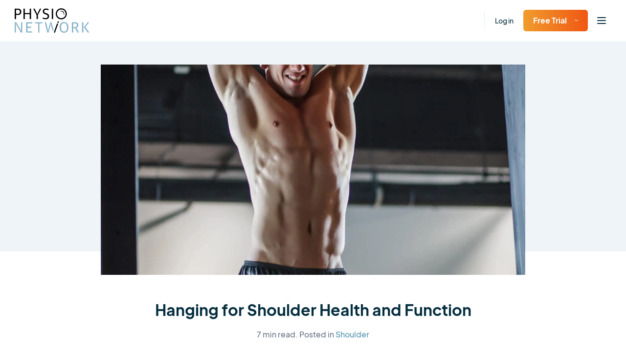

--- FILE ---
content_type: text/html; charset=UTF-8
request_url: https://www.physio-network.com/blog/hanging-for-shoulder-health-and-function/
body_size: 23979
content:
<!doctype html>
<html lang="en-US" xmlns:og="http://opengraphprotocol.org/schema/" xmlns:fb="http://www.facebook.com/2008/fbml" prefix="og: https://ogp.me/ns#" class="no-js no-svg">

<head>
    <meta charset="UTF-8">
    <meta name="viewport" content="width=device-width, initial-scale=1">
    <meta name="ahrefs-site-verification" content="6da2f1a7cc235f0bc260da4b946a0e6916b4144760bf847ece046954bce3474b">
    <link href="https://fonts.googleapis.com/css2?family=Kalam:wght@400;700&display=swap" rel="stylesheet">
    <script type="text/javascript" src="//widget.trustpilot.com/bootstrap/v5/tp.widget.bootstrap.min.js" async></script>

    
            <script type="text/javascript" src="https://platform-api.sharethis.com/js/sharethis.js#property=6492e4cb91ef70001294d3df&product=inline-share-buttons&source=platform" async="async"></script>
    
    <link rel="preload" href="https://www.physio-network.com/wp-content/themes/physio/theme-v2/assets/fonts/EudoxusSans-Light.woff2" as="font" type="font/woff2" crossorigin="anonymous" />
    <link rel="preload" href="https://www.physio-network.com/wp-content/themes/physio/theme-v2/assets/fonts/EudoxusSans-Regular.woff2" as="font" type="font/woff2" crossorigin="anonymous" />
    <link rel="preload" href="https://www.physio-network.com/wp-content/themes/physio/theme-v2/assets/fonts/EudoxusSans-Medium.woff2" as="font" type="font/woff2" crossorigin="anonymous" />
    <link rel="preload" href="https://www.physio-network.com/wp-content/themes/physio/theme-v2/assets/fonts/EudoxusSans-Bold.woff2" as="font" type="font/woff2" crossorigin="anonymous" />
    <link rel="preload" href="https://www.physio-network.com/wp-content/themes/physio/theme-v2/assets/fonts/EudoxusSans-ExtraBold.woff2" as="font" type="font/woff2" crossorigin="anonymous" />

    
    <!-- anti-flicker snippet (recommended)  -->
    <style>
        .async-hide {
            opacity: 0 !important
        }
    </style>
            <script>
            (function(a, s, y, n, c, h, i, d, e) {
                s.className += ' ' + y;
                h.start = 1 * new Date;
                h.end = i = function() {
                    s.className = s.className.replace(RegExp(' ?' + y), '')
                };
                (a[n] = a[n] || []).hide = h;
                setTimeout(function() {
                    i();
                    h.end = null
                }, c);
                h.timeout = c;
            })(window, document.documentElement, 'async-hide', 'dataLayer', 4000, {
                'GTM-PS77SWX': true
            });
        </script>

        <!-- Google Tag Manager -->
        <script>
            (function(w, d, s, l, i) {
                w[l] = w[l] || [];
                w[l].push({
                    'gtm.start': new Date().getTime(),
                    event: 'gtm.js'
                });
                var f = d.getElementsByTagName(s)[0],
                    j = d.createElement(s),
                    dl = l != 'dataLayer' ? '&l=' + l : '';
                j.async = true;
                j.src =
                    'https://www.googletagmanager.com/gtm.js?id=' + i + dl;
                f.parentNode.insertBefore(j, f);
            })(window, document, 'script', 'dataLayer', 'GTM-PS77SWX');
        </script>
        <!-- End Google Tag Manager -->

                    <script>
                window.dataLayer = window.dataLayer || [];

                function gtag() {
                    dataLayer.push(arguments);
                }
                gtag("consent", "default", {
                    ad_storage: "denied",
                    ad_user_data: "denied",
                    ad_personalization: "denied",
                    analytics_storage: "denied",
                    functionality_storage: "denied",
                    personalization_storage: "denied",
                    security_storage: "granted",
                    wait_for_update: 2000,
                });
                gtag("set", "ads_data_redaction", true);
                gtag("set", "url_passthrough", true);
            </script>

            <!-- Start cookieyes banner -->
            <script id="cookieyes" type="text/javascript" src="https://cdn-cookieyes.com/client_data/03fe157f74415581103535f3/script.js"></script>
            <!-- End cookieyes banner -->
            
    <link rel="stylesheet" href="https://www.physio-network.com/wp-content/themes/physio/theme-v2/assets/css/magnific-popup.min.css"><link rel="stylesheet" href="https://www.physio-network.com/wp-content/themes/physio/theme-v2/assets/css/webui-popover.min.css"><link rel="stylesheet" href="https://www.physio-network.com/wp-content/themes/physio/theme-v2/assets/css/swiper-bundle.min.css"><link rel="stylesheet" href="https://www.physio-network.com/wp-content/themes/physio/theme-v2/assets/css/style.css?v=2.0.48"><script type="text/javascript">
    var PNV2 = {"ajaxurl":"https:\/\/www.physio-network.com\/wp-admin\/admin-ajax.php","processing":"Processing...","loading":"Loading...","site_id":1};</script><link rel="icon" type="image/x-icon" href="https://www.physio-network.com/wp-content/themes/physio/theme-v2/assets/img/favicon/favicon.ico" /><link rel="apple-touch-icon" sizes="180x180" href="https://cdn.shortpixel.ai/spai2/q_lossy+ret_img+to_webp/www.physio-network.com/wp-content/themes/physio/theme-v2/assets/img/favicon/apple-touch-icon.png" data-spai-egr="1"><link rel="icon" type="image/png" sizes="32x32" href="https://cdn.shortpixel.ai/spai2/q_lossy+ret_img+to_webp/www.physio-network.com/wp-content/themes/physio/theme-v2/assets/img/favicon/favicon-32x32.png" data-spai-egr="1"><link rel="icon" type="image/png" sizes="16x16" href="https://cdn.shortpixel.ai/spai2/q_lossy+ret_img+to_webp/www.physio-network.com/wp-content/themes/physio/theme-v2/assets/img/favicon/favicon-16x16.png" data-spai-egr="1"><link rel="manifest" href="https://www.physio-network.com/wp-content/themes/physio/theme-v2/assets/img/favicon/site.webmanifest">
<!-- Search Engine Optimization by Rank Math PRO - https://rankmath.com/ -->
<title>Hanging For Shoulder Health And Function &mdash; Physio Network</title>
<meta name="description" content="If I had to pick one physical activity that is healthy for human beings, and which they don’t do very much, it would be hanging. Shoulders are built for"/>
<meta name="robots" content="follow, index, max-snippet:-1, max-video-preview:-1, max-image-preview:large"/>
<link rel="canonical" href="https://www.physio-network.com/blog/hanging-for-shoulder-health-and-function/" />
<meta property="og:locale" content="en_US" />
<meta property="og:type" content="article" />
<meta property="og:title" content="Hanging For Shoulder Health And Function &mdash; Physio Network" />
<meta property="og:description" content="If I had to pick one physical activity that is healthy for human beings, and which they don’t do very much, it would be hanging. Shoulders are built for" />
<meta property="og:url" content="https://www.physio-network.com/blog/hanging-for-shoulder-health-and-function/" />
<meta property="og:site_name" content="Physio Network" />
<meta property="article:publisher" content="https://www.facebook.com/thephysionetwork" />
<meta property="article:section" content="Shoulder" />
<meta property="og:updated_time" content="2024-10-10T09:09:17+00:00" />
<meta property="og:image" content="https://www.physio-network.com/wp-content/uploads/2020/06/iStock-1207548961-683x1024.jpg" />
<meta property="og:image:secure_url" content="https://www.physio-network.com/wp-content/uploads/2020/06/iStock-1207548961-683x1024.jpg" />
<meta property="og:image:width" content="683" />
<meta property="og:image:height" content="1024" />
<meta property="og:image:alt" content="Hanging for Shoulder Health and Function" />
<meta property="og:image:type" content="image/jpeg" />
<meta property="article:published_time" content="2020-06-21T07:25:57+00:00" />
<meta property="article:modified_time" content="2024-10-10T09:09:17+00:00" />
<meta name="twitter:card" content="summary_large_image" />
<meta name="twitter:title" content="Hanging For Shoulder Health And Function &mdash; Physio Network" />
<meta name="twitter:description" content="If I had to pick one physical activity that is healthy for human beings, and which they don’t do very much, it would be hanging. Shoulders are built for" />
<meta name="twitter:site" content="@https://x.com/PhysioNetwork" />
<meta name="twitter:creator" content="@https://x.com/PhysioNetwork" />
<meta name="twitter:image" content="https://www.physio-network.com/wp-content/uploads/2020/06/iStock-1207548961-683x1024.jpg" />
<meta name="twitter:label1" content="Written by" />
<meta name="twitter:data1" content="Todd Hargrove" />
<meta name="twitter:label2" content="Time to read" />
<meta name="twitter:data2" content="7 minutes" />
<script type="application/ld+json" class="rank-math-schema-pro">{"@context":"https://schema.org","@graph":[{"@type":"Place","@id":"https://www.physio-network.com/#place","geo":{"@type":"GeoCoordinates","latitude":"-23.08476281196271","longitude":" 150.68776525033013"},"hasMap":"https://www.google.com/maps/search/?api=1&amp;query=-23.08476281196271, 150.68776525033013","address":{"@type":"PostalAddress","streetAddress":"Preston Road","addressLocality":"Adelaide Park","addressRegion":"Queensland","postalCode":"262","addressCountry":"Australia"}},{"@type":"Organization","@id":"https://www.physio-network.com/#organization","name":"Physio Network","url":"https://www.physio-network.com","sameAs":["https://www.facebook.com/thephysionetwork","https://twitter.com/https://x.com/PhysioNetwork","https://www.instagram.com/physionetwork/","https://www.tiktok.com/@physionetwork","https://www.linkedin.com/company/physio-network/"],"email":"info@physio-network.com","address":{"@type":"PostalAddress","streetAddress":"Preston Road","addressLocality":"Adelaide Park","addressRegion":"Queensland","postalCode":"262","addressCountry":"Australia"},"contactPoint":[{"@type":"ContactPoint","telephone":"33621578167","contactType":"customer support"}],"description":"Physio Network is your trusted source for the latest in physiotherapy research and practice. We provide up-to-date articles, reviews, and insights from experts around the globe, tailored for physiotherapists who want to stay at the forefront of their field. Whether you're looking for evidence-based techniques, case studies, or continuing education opportunities, Physio Network helps you enhance your skills and deliver better patient outcomes. Our mission is to bridge the gap between research and practice, making advanced knowledge accessible and practical for everyday use.","legalName":"philiponeillfreelancer@gmail.com","location":{"@id":"https://www.physio-network.com/#place"}},{"@type":"WebSite","@id":"https://www.physio-network.com/#website","url":"https://www.physio-network.com","name":"Physio Network","alternateName":"Physiotherapy CPD Courses Online","publisher":{"@id":"https://www.physio-network.com/#organization"},"inLanguage":"en-US"},{"@type":"ImageObject","@id":"https://www.physio-network.com/wp-content/uploads/2020/06/iStock-1207548961-scaled.jpg","url":"https://www.physio-network.com/wp-content/uploads/2020/06/iStock-1207548961-scaled.jpg","width":"1707","height":"2560","inLanguage":"en-US"},{"@type":"WebPage","@id":"https://www.physio-network.com/blog/hanging-for-shoulder-health-and-function/#webpage","url":"https://www.physio-network.com/blog/hanging-for-shoulder-health-and-function/","name":"Hanging For Shoulder Health And Function &mdash; Physio Network","datePublished":"2020-06-21T07:25:57+00:00","dateModified":"2024-10-10T09:09:17+00:00","isPartOf":{"@id":"https://www.physio-network.com/#website"},"primaryImageOfPage":{"@id":"https://www.physio-network.com/wp-content/uploads/2020/06/iStock-1207548961-scaled.jpg"},"inLanguage":"en-US"},{"@type":"Person","@id":"https://www.physio-network.com/author/todd-hargrove/","name":"Todd Hargrove","url":"https://www.physio-network.com/author/todd-hargrove/","image":{"@type":"ImageObject","@id":"https://secure.gravatar.com/avatar/0205254800dfede713909bf9ea7db3a6f2a8bf65c310aa07f2294c78b43615b2?s=96&amp;d=mm&amp;r=g","url":"https://secure.gravatar.com/avatar/0205254800dfede713909bf9ea7db3a6f2a8bf65c310aa07f2294c78b43615b2?s=96&amp;d=mm&amp;r=g","caption":"Todd Hargrove","inLanguage":"en-US"},"sameAs":["https://www.bettermovement.org"],"worksFor":{"@id":"https://www.physio-network.com/#organization"}},{"@type":"Article","headline":"Hanging For Shoulder Health And Function &mdash; Physio Network","datePublished":"2020-06-21T07:25:57+00:00","dateModified":"2024-10-10T09:09:17+00:00","articleSection":"Shoulder","author":{"@id":"https://www.physio-network.com/author/todd-hargrove/","name":"Todd Hargrove"},"publisher":{"@id":"https://www.physio-network.com/#organization"},"description":"If I had to pick one physical activity that is healthy for human beings, and which they don\u2019t do very much, it would be hanging. Shoulders are built for","name":"Hanging For Shoulder Health And Function &mdash; Physio Network","@id":"https://www.physio-network.com/blog/hanging-for-shoulder-health-and-function/#richSnippet","isPartOf":{"@id":"https://www.physio-network.com/blog/hanging-for-shoulder-health-and-function/#webpage"},"image":{"@id":"https://www.physio-network.com/wp-content/uploads/2020/06/iStock-1207548961-scaled.jpg"},"inLanguage":"en-US","mainEntityOfPage":{"@id":"https://www.physio-network.com/blog/hanging-for-shoulder-health-and-function/#webpage"}}]}</script>
<!-- /Rank Math WordPress SEO plugin -->

<link rel='dns-prefetch' href='//linkstorm.io' />
<link rel="alternate" type="application/rss+xml" title="Physio Network &raquo; Hanging for Shoulder Health and Function Comments Feed" href="https://www.physio-network.com/blog/hanging-for-shoulder-health-and-function/feed/" />
<style id='wp-img-auto-sizes-contain-inline-css' type='text/css'>
img:is([sizes=auto i],[sizes^="auto," i]){contain-intrinsic-size:3000px 1500px}
/*# sourceURL=wp-img-auto-sizes-contain-inline-css */
</style>
<style id='wp-block-library-inline-css' type='text/css'>
:root{--wp-block-synced-color:#7a00df;--wp-block-synced-color--rgb:122,0,223;--wp-bound-block-color:var(--wp-block-synced-color);--wp-editor-canvas-background:#ddd;--wp-admin-theme-color:#007cba;--wp-admin-theme-color--rgb:0,124,186;--wp-admin-theme-color-darker-10:#006ba1;--wp-admin-theme-color-darker-10--rgb:0,107,160.5;--wp-admin-theme-color-darker-20:#005a87;--wp-admin-theme-color-darker-20--rgb:0,90,135;--wp-admin-border-width-focus:2px}@media (min-resolution:192dpi){:root{--wp-admin-border-width-focus:1.5px}}.wp-element-button{cursor:pointer}:root .has-very-light-gray-background-color{background-color:#eee}:root .has-very-dark-gray-background-color{background-color:#313131}:root .has-very-light-gray-color{color:#eee}:root .has-very-dark-gray-color{color:#313131}:root .has-vivid-green-cyan-to-vivid-cyan-blue-gradient-background{background:linear-gradient(135deg,#00d084,#0693e3)}:root .has-purple-crush-gradient-background{background:linear-gradient(135deg,#34e2e4,#4721fb 50%,#ab1dfe)}:root .has-hazy-dawn-gradient-background{background:linear-gradient(135deg,#faaca8,#dad0ec)}:root .has-subdued-olive-gradient-background{background:linear-gradient(135deg,#fafae1,#67a671)}:root .has-atomic-cream-gradient-background{background:linear-gradient(135deg,#fdd79a,#004a59)}:root .has-nightshade-gradient-background{background:linear-gradient(135deg,#330968,#31cdcf)}:root .has-midnight-gradient-background{background:linear-gradient(135deg,#020381,#2874fc)}:root{--wp--preset--font-size--normal:16px;--wp--preset--font-size--huge:42px}.has-regular-font-size{font-size:1em}.has-larger-font-size{font-size:2.625em}.has-normal-font-size{font-size:var(--wp--preset--font-size--normal)}.has-huge-font-size{font-size:var(--wp--preset--font-size--huge)}.has-text-align-center{text-align:center}.has-text-align-left{text-align:left}.has-text-align-right{text-align:right}.has-fit-text{white-space:nowrap!important}#end-resizable-editor-section{display:none}.aligncenter{clear:both}.items-justified-left{justify-content:flex-start}.items-justified-center{justify-content:center}.items-justified-right{justify-content:flex-end}.items-justified-space-between{justify-content:space-between}.screen-reader-text{border:0;clip-path:inset(50%);height:1px;margin:-1px;overflow:hidden;padding:0;position:absolute;width:1px;word-wrap:normal!important}.screen-reader-text:focus{background-color:#ddd;clip-path:none;color:#444;display:block;font-size:1em;height:auto;left:5px;line-height:normal;padding:15px 23px 14px;text-decoration:none;top:5px;width:auto;z-index:100000}html :where(.has-border-color){border-style:solid}html :where([style*=border-top-color]){border-top-style:solid}html :where([style*=border-right-color]){border-right-style:solid}html :where([style*=border-bottom-color]){border-bottom-style:solid}html :where([style*=border-left-color]){border-left-style:solid}html :where([style*=border-width]){border-style:solid}html :where([style*=border-top-width]){border-top-style:solid}html :where([style*=border-right-width]){border-right-style:solid}html :where([style*=border-bottom-width]){border-bottom-style:solid}html :where([style*=border-left-width]){border-left-style:solid}html :where(img[class*=wp-image-]){height:auto;max-width:100%}:where(figure){margin:0 0 1em}html :where(.is-position-sticky){--wp-admin--admin-bar--position-offset:var(--wp-admin--admin-bar--height,0px)}@media screen and (max-width:600px){html :where(.is-position-sticky){--wp-admin--admin-bar--position-offset:0px}}

/*# sourceURL=wp-block-library-inline-css */
</style><style id='global-styles-inline-css' type='text/css'>
:root{--wp--preset--aspect-ratio--square: 1;--wp--preset--aspect-ratio--4-3: 4/3;--wp--preset--aspect-ratio--3-4: 3/4;--wp--preset--aspect-ratio--3-2: 3/2;--wp--preset--aspect-ratio--2-3: 2/3;--wp--preset--aspect-ratio--16-9: 16/9;--wp--preset--aspect-ratio--9-16: 9/16;--wp--preset--color--black: #000000;--wp--preset--color--cyan-bluish-gray: #abb8c3;--wp--preset--color--white: #ffffff;--wp--preset--color--pale-pink: #f78da7;--wp--preset--color--vivid-red: #cf2e2e;--wp--preset--color--luminous-vivid-orange: #ff6900;--wp--preset--color--luminous-vivid-amber: #fcb900;--wp--preset--color--light-green-cyan: #7bdcb5;--wp--preset--color--vivid-green-cyan: #00d084;--wp--preset--color--pale-cyan-blue: #8ed1fc;--wp--preset--color--vivid-cyan-blue: #0693e3;--wp--preset--color--vivid-purple: #9b51e0;--wp--preset--gradient--vivid-cyan-blue-to-vivid-purple: linear-gradient(135deg,rgb(6,147,227) 0%,rgb(155,81,224) 100%);--wp--preset--gradient--light-green-cyan-to-vivid-green-cyan: linear-gradient(135deg,rgb(122,220,180) 0%,rgb(0,208,130) 100%);--wp--preset--gradient--luminous-vivid-amber-to-luminous-vivid-orange: linear-gradient(135deg,rgb(252,185,0) 0%,rgb(255,105,0) 100%);--wp--preset--gradient--luminous-vivid-orange-to-vivid-red: linear-gradient(135deg,rgb(255,105,0) 0%,rgb(207,46,46) 100%);--wp--preset--gradient--very-light-gray-to-cyan-bluish-gray: linear-gradient(135deg,rgb(238,238,238) 0%,rgb(169,184,195) 100%);--wp--preset--gradient--cool-to-warm-spectrum: linear-gradient(135deg,rgb(74,234,220) 0%,rgb(151,120,209) 20%,rgb(207,42,186) 40%,rgb(238,44,130) 60%,rgb(251,105,98) 80%,rgb(254,248,76) 100%);--wp--preset--gradient--blush-light-purple: linear-gradient(135deg,rgb(255,206,236) 0%,rgb(152,150,240) 100%);--wp--preset--gradient--blush-bordeaux: linear-gradient(135deg,rgb(254,205,165) 0%,rgb(254,45,45) 50%,rgb(107,0,62) 100%);--wp--preset--gradient--luminous-dusk: linear-gradient(135deg,rgb(255,203,112) 0%,rgb(199,81,192) 50%,rgb(65,88,208) 100%);--wp--preset--gradient--pale-ocean: linear-gradient(135deg,rgb(255,245,203) 0%,rgb(182,227,212) 50%,rgb(51,167,181) 100%);--wp--preset--gradient--electric-grass: linear-gradient(135deg,rgb(202,248,128) 0%,rgb(113,206,126) 100%);--wp--preset--gradient--midnight: linear-gradient(135deg,rgb(2,3,129) 0%,rgb(40,116,252) 100%);--wp--preset--font-size--small: 13px;--wp--preset--font-size--medium: 20px;--wp--preset--font-size--large: 36px;--wp--preset--font-size--x-large: 42px;--wp--preset--spacing--20: 0.44rem;--wp--preset--spacing--30: 0.67rem;--wp--preset--spacing--40: 1rem;--wp--preset--spacing--50: 1.5rem;--wp--preset--spacing--60: 2.25rem;--wp--preset--spacing--70: 3.38rem;--wp--preset--spacing--80: 5.06rem;--wp--preset--shadow--natural: 6px 6px 9px rgba(0, 0, 0, 0.2);--wp--preset--shadow--deep: 12px 12px 50px rgba(0, 0, 0, 0.4);--wp--preset--shadow--sharp: 6px 6px 0px rgba(0, 0, 0, 0.2);--wp--preset--shadow--outlined: 6px 6px 0px -3px rgb(255, 255, 255), 6px 6px rgb(0, 0, 0);--wp--preset--shadow--crisp: 6px 6px 0px rgb(0, 0, 0);}:where(.is-layout-flex){gap: 0.5em;}:where(.is-layout-grid){gap: 0.5em;}body .is-layout-flex{display: flex;}.is-layout-flex{flex-wrap: wrap;align-items: center;}.is-layout-flex > :is(*, div){margin: 0;}body .is-layout-grid{display: grid;}.is-layout-grid > :is(*, div){margin: 0;}:where(.wp-block-columns.is-layout-flex){gap: 2em;}:where(.wp-block-columns.is-layout-grid){gap: 2em;}:where(.wp-block-post-template.is-layout-flex){gap: 1.25em;}:where(.wp-block-post-template.is-layout-grid){gap: 1.25em;}.has-black-color{color: var(--wp--preset--color--black) !important;}.has-cyan-bluish-gray-color{color: var(--wp--preset--color--cyan-bluish-gray) !important;}.has-white-color{color: var(--wp--preset--color--white) !important;}.has-pale-pink-color{color: var(--wp--preset--color--pale-pink) !important;}.has-vivid-red-color{color: var(--wp--preset--color--vivid-red) !important;}.has-luminous-vivid-orange-color{color: var(--wp--preset--color--luminous-vivid-orange) !important;}.has-luminous-vivid-amber-color{color: var(--wp--preset--color--luminous-vivid-amber) !important;}.has-light-green-cyan-color{color: var(--wp--preset--color--light-green-cyan) !important;}.has-vivid-green-cyan-color{color: var(--wp--preset--color--vivid-green-cyan) !important;}.has-pale-cyan-blue-color{color: var(--wp--preset--color--pale-cyan-blue) !important;}.has-vivid-cyan-blue-color{color: var(--wp--preset--color--vivid-cyan-blue) !important;}.has-vivid-purple-color{color: var(--wp--preset--color--vivid-purple) !important;}.has-black-background-color{background-color: var(--wp--preset--color--black) !important;}.has-cyan-bluish-gray-background-color{background-color: var(--wp--preset--color--cyan-bluish-gray) !important;}.has-white-background-color{background-color: var(--wp--preset--color--white) !important;}.has-pale-pink-background-color{background-color: var(--wp--preset--color--pale-pink) !important;}.has-vivid-red-background-color{background-color: var(--wp--preset--color--vivid-red) !important;}.has-luminous-vivid-orange-background-color{background-color: var(--wp--preset--color--luminous-vivid-orange) !important;}.has-luminous-vivid-amber-background-color{background-color: var(--wp--preset--color--luminous-vivid-amber) !important;}.has-light-green-cyan-background-color{background-color: var(--wp--preset--color--light-green-cyan) !important;}.has-vivid-green-cyan-background-color{background-color: var(--wp--preset--color--vivid-green-cyan) !important;}.has-pale-cyan-blue-background-color{background-color: var(--wp--preset--color--pale-cyan-blue) !important;}.has-vivid-cyan-blue-background-color{background-color: var(--wp--preset--color--vivid-cyan-blue) !important;}.has-vivid-purple-background-color{background-color: var(--wp--preset--color--vivid-purple) !important;}.has-black-border-color{border-color: var(--wp--preset--color--black) !important;}.has-cyan-bluish-gray-border-color{border-color: var(--wp--preset--color--cyan-bluish-gray) !important;}.has-white-border-color{border-color: var(--wp--preset--color--white) !important;}.has-pale-pink-border-color{border-color: var(--wp--preset--color--pale-pink) !important;}.has-vivid-red-border-color{border-color: var(--wp--preset--color--vivid-red) !important;}.has-luminous-vivid-orange-border-color{border-color: var(--wp--preset--color--luminous-vivid-orange) !important;}.has-luminous-vivid-amber-border-color{border-color: var(--wp--preset--color--luminous-vivid-amber) !important;}.has-light-green-cyan-border-color{border-color: var(--wp--preset--color--light-green-cyan) !important;}.has-vivid-green-cyan-border-color{border-color: var(--wp--preset--color--vivid-green-cyan) !important;}.has-pale-cyan-blue-border-color{border-color: var(--wp--preset--color--pale-cyan-blue) !important;}.has-vivid-cyan-blue-border-color{border-color: var(--wp--preset--color--vivid-cyan-blue) !important;}.has-vivid-purple-border-color{border-color: var(--wp--preset--color--vivid-purple) !important;}.has-vivid-cyan-blue-to-vivid-purple-gradient-background{background: var(--wp--preset--gradient--vivid-cyan-blue-to-vivid-purple) !important;}.has-light-green-cyan-to-vivid-green-cyan-gradient-background{background: var(--wp--preset--gradient--light-green-cyan-to-vivid-green-cyan) !important;}.has-luminous-vivid-amber-to-luminous-vivid-orange-gradient-background{background: var(--wp--preset--gradient--luminous-vivid-amber-to-luminous-vivid-orange) !important;}.has-luminous-vivid-orange-to-vivid-red-gradient-background{background: var(--wp--preset--gradient--luminous-vivid-orange-to-vivid-red) !important;}.has-very-light-gray-to-cyan-bluish-gray-gradient-background{background: var(--wp--preset--gradient--very-light-gray-to-cyan-bluish-gray) !important;}.has-cool-to-warm-spectrum-gradient-background{background: var(--wp--preset--gradient--cool-to-warm-spectrum) !important;}.has-blush-light-purple-gradient-background{background: var(--wp--preset--gradient--blush-light-purple) !important;}.has-blush-bordeaux-gradient-background{background: var(--wp--preset--gradient--blush-bordeaux) !important;}.has-luminous-dusk-gradient-background{background: var(--wp--preset--gradient--luminous-dusk) !important;}.has-pale-ocean-gradient-background{background: var(--wp--preset--gradient--pale-ocean) !important;}.has-electric-grass-gradient-background{background: var(--wp--preset--gradient--electric-grass) !important;}.has-midnight-gradient-background{background: var(--wp--preset--gradient--midnight) !important;}.has-small-font-size{font-size: var(--wp--preset--font-size--small) !important;}.has-medium-font-size{font-size: var(--wp--preset--font-size--medium) !important;}.has-large-font-size{font-size: var(--wp--preset--font-size--large) !important;}.has-x-large-font-size{font-size: var(--wp--preset--font-size--x-large) !important;}
/*# sourceURL=global-styles-inline-css */
</style>

<style id='classic-theme-styles-inline-css' type='text/css'>
/*! This file is auto-generated */
.wp-block-button__link{color:#fff;background-color:#32373c;border-radius:9999px;box-shadow:none;text-decoration:none;padding:calc(.667em + 2px) calc(1.333em + 2px);font-size:1.125em}.wp-block-file__button{background:#32373c;color:#fff;text-decoration:none}
/*# sourceURL=/wp-includes/css/classic-themes.min.css */
</style>
<link rel='stylesheet' id='contact-form-7-css' href='https://www.physio-network.com/wp-content/plugins/contact-form-7/includes/css/styles.css?ver=6.1.4' type='text/css' media='all' />
<script type="text/javascript" src="https://www.physio-network.com/wp-includes/js/jquery/jquery.min.js?ver=3.7.1" id="jquery-core-js"></script>
<script type="text/javascript" src="https://www.physio-network.com/wp-includes/js/jquery/jquery-migrate.min.js?ver=3.4.1" id="jquery-migrate-js"></script>
<link rel="https://api.w.org/" href="https://www.physio-network.com/wp-json/" /><link rel="alternate" title="JSON" type="application/json" href="https://www.physio-network.com/wp-json/wp/v2/posts/18348" /><link rel="EditURI" type="application/rsd+xml" title="RSD" href="https://www.physio-network.com/xmlrpc.php?rsd" />
<link rel='shortlink' href='https://www.physio-network.com/?p=18348' />
<script src="https://www.physio-network.com/wp-content/themes/physio/theme-v2/assets/js/alpine.min.js" defer></script><style type="text/css">.recentcomments a{display:inline !important;padding:0 !important;margin:0 !important;}</style>		<style type="text/css" id="wp-custom-css">
			p.aligncenter,p.aligncentre,i.aligncenter,i.aligncentre{
     text-align: center;
}
 p.alignleft,i.alignleft{
     text-align: center;
}
 img.aligncenter,img.aligncentre,img.alignleft{
     max-width: 500px;
     margin: 10px 0px;
     width: 100%;
}
 .video-container {
     position: relative;
     padding-bottom: 56.25%;
     padding-top: 30px;
     height: 0;
     overflow: hidden;
     margin-bottom: 20px;
}
 .video-container iframe, .video-container object, .video-container embed {
     position: absolute;
     top: 0;
     left: 0;
     width: 100%;
     height: 100%;
}
 .single-post table tr td {
     border: 1px solid #e4e4e4;
     padding: 10px;
     white-space: pre-wrap;
    /* css-3 */
     white-space: -moz-pre-wrap;
    /* Mozilla, since 1999 */
     white-space: -pre-wrap;
    /* Opera 4-6 */
     white-space: -o-pre-wrap;
    /* Opera 7 */
     word-wrap: break-word;
    /* Internet Explorer 5.5+ */
}
 .single-post table tr th {
     padding: 10px;
     background-color: #91cade;
     border: 1px solid #e4e4e4;
     color: white;
     font-weight: 400;
     white-space: pre-wrap;
    /* css-3 */
     white-space: -moz-pre-wrap;
    /* Mozilla, since 1999 */
     white-space: -pre-wrap;
    /* Opera 4-6 */
     white-space: -o-pre-wrap;
    /* Opera 7 */
     word-wrap: break-word;
    /* Internet Explorer 5.5+ */
}
 .single-post table {
     margin-bottom: 20px;
     display: block;
     overflow-x: auto;
     white-space: nowrap;
}
 		</style>
		
    
    
<link href="https://cdn.shortpixel.ai" rel="preconnect" crossorigin></head>

<body data-rsssl=1 class="wp-singular post-template-default single single-post postid-18348 single-format-standard wp-embed-responsive wp-theme-physio has--not-active-account user-not-logged-in">

    <!-- Google Tag Manager (noscript) -->
    <noscript><iframe src="https://www.googletagmanager.com/ns.html?id=GTM-PS77SWX" height="0" width="0" style="display:none;visibility:hidden"></iframe></noscript>
    <!-- End Google Tag Manager (noscript) -->

    <div id="primary-content" class="font-eudoxus font-normal text-base text-blue-dark leading-normal antialiased overflow-x-hidden pt-[80px]">
    <header id="header" x-data="header()" x-init="init()" class="fixed py-3 xl:py-2 text-sm 2xl:text-base top-0 left-0 font-medium w-full z-40 bg-white shadow-header">
        <div class="container max-w-full px-[30px]">
            <div class="flex justify-between items-center">
                <nav class="w-full">
                    <div class="flex-1 flex items-center">
                        <div class="w-full xl:w-auto justify-between flex-shrink-0 flex items-center">
                                                            <a href="https://www.physio-network.com/" class="block my-1 flex-shrink-0 hover:opacity-80 ">
                                    <img src="https://cdn.shortpixel.ai/spai2/ret_img/www.physio-network.com/wp-content/themes/physio/theme-v2/assets/img/logo.svg" data-spai-egr="1" alt="Logo" height="50" width="153" data-spai-eager="true">
                                </a>
                                                                                        <div class="flex items-center xl:hidden">
                                    <ul class="flex space-x-5 items-center pl-4 xl:pl-10 mr-2">
                                                                                    <li class="hidden md:block border-l-2 border-light-blue pl-5 xl:pl-10 xl:ml-6 py-2"><a href="https://www.physio-network.com/login/" class="hover:text-blue-900">Log in</a>
                                            </li>
                                            <li class="hidden md:block">
                                                <div class="relative group text-left py-2">

                                                                                                            <button type="button" class="btn btn-primary pt-[10px] pb-[10px] group text-base"><span class="whitespace-nowrap">Free Trial</span><img src="[data-uri]" data-spai="1" alt="Icon" class="ml-4 transform group-hover:text-blue-900 group-hover:rotate-180" height="11" width="7"></button>
                                                        <div class="absolute top-full transition-all opacity-0 group-hover:opacity-100 duration-500 group-hover:-mt-0 invisible group-hover:visible -left-10 min-w-[218px] z-10">
                                                            <div class="dropdown-arrow w-4 h-4 -mb-2 shadow-gray-arrow bg-white mx-auto block transform rotate-45"></div>
                                                            <ul class="py-1 px-5 shadow-gray-100 rounded-2xl bg-white">
                                                                <li>
                                                                    <a href="https://www.physio-network.com/research-reviews/" class="py-4 flex items-center justify-between text-blue-dark hover:text-blue-900">
                                                                        Research Reviews                                                                        <svg width="20" height="14" viewBox="0 0 20 14" fill="none" xmlns="http://www.w3.org/2000/svg">
                                                                            <g clip-path="url(#clip0)">
                                                                                <path d="M19.6552 6.23L13.8621 0.350004C13.4483 -0.0699963 12.7586 -0.0699963 12.2759 0.350004C11.8621 0.770004 11.8621 1.54 12.2759 1.96L16.1379 5.88H1.10345C0.482759 5.88 0 6.37 0 7C0 7.63 0.482759 8.12 1.10345 8.12H16.2069L12.3448 12.04C11.931 12.46 11.931 13.16 12.3448 13.65C12.7586 14.07 13.4483 14.07 13.931 13.65L19.7241 7.77C20.1379 7.35 20.1379 6.65 19.6552 6.23Z" fill="currentColor" />
                                                                            </g>
                                                                            <defs>
                                                                                <clipPath id="clip0">
                                                                                    <rect width="20" height="14" fill="white" />
                                                                                </clipPath>
                                                                            </defs>
                                                                        </svg>
                                                                    </a>
                                                                </li>
                                                                                                                                    <li>
                                                                        <a href="https://www.physio-network.com/join-masterclass/" class="py-4 flex items-center justify-between text-blue-dark hover:text-blue-900">
                                                                            Masterclass                                                                            <svg width="20" height="14" viewBox="0 0 20 14" fill="none" xmlns="http://www.w3.org/2000/svg">
                                                                                <g clip-path="url(#clip1)">
                                                                                    <path d="M19.6552 6.23L13.8621 0.350004C13.4483 -0.0699963 12.7586 -0.0699963 12.2759 0.350004C11.8621 0.770004 11.8621 1.54 12.2759 1.96L16.1379 5.88H1.10345C0.482759 5.88 0 6.37 0 7C0 7.63 0.482759 8.12 1.10345 8.12H16.2069L12.3448 12.04C11.931 12.46 11.931 13.16 12.3448 13.65C12.7586 14.07 13.4483 14.07 13.931 13.65L19.7241 7.77C20.1379 7.35 20.1379 6.65 19.6552 6.23Z" fill="currentColor" />
                                                                                </g>
                                                                                <defs>
                                                                                    <clipPath id="clip1">
                                                                                        <rect width="20" height="14" fill="white" />
                                                                                    </clipPath>
                                                                                </defs>
                                                                            </svg>
                                                                        </a>
                                                                    </li>
                                                                                                                                                                                                    <li>
                                                                        <a href="https://www.physio-network.com/practicals/" class="py-4 flex items-center justify-between text-blue-dark hover:text-blue-900">
                                                                            Practicals                                                                            <svg width="20" height="14" viewBox="0 0 20 14" fill="none" xmlns="http://www.w3.org/2000/svg">
                                                                                <g clip-path="url(#clip1)">
                                                                                    <path d="M19.6552 6.23L13.8621 0.350004C13.4483 -0.0699963 12.7586 -0.0699963 12.2759 0.350004C11.8621 0.770004 11.8621 1.54 12.2759 1.96L16.1379 5.88H1.10345C0.482759 5.88 0 6.37 0 7C0 7.63 0.482759 8.12 1.10345 8.12H16.2069L12.3448 12.04C11.931 12.46 11.931 13.16 12.3448 13.65C12.7586 14.07 13.4483 14.07 13.931 13.65L19.7241 7.77C20.1379 7.35 20.1379 6.65 19.6552 6.23Z" fill="currentColor" />
                                                                                </g>
                                                                                <defs>
                                                                                    <clipPath id="clip1">
                                                                                        <rect width="20" height="14" fill="white" />
                                                                                    </clipPath>
                                                                                </defs>
                                                                            </svg>
                                                                        </a>
                                                                    </li>
                                                                
                                                                                                                                    <li>
                                                                        <a href="https://www.physio-network.com/case-studies/" class="py-4 flex items-center justify-between text-blue-dark hover:text-blue-900">
                                                                            Case Studies                                                                            <svg width="20" height="14" viewBox="0 0 20 14" fill="none" xmlns="http://www.w3.org/2000/svg">
                                                                                <g clip-path="url(#clip1)">
                                                                                    <path d="M19.6552 6.23L13.8621 0.350004C13.4483 -0.0699963 12.7586 -0.0699963 12.2759 0.350004C11.8621 0.770004 11.8621 1.54 12.2759 1.96L16.1379 5.88H1.10345C0.482759 5.88 0 6.37 0 7C0 7.63 0.482759 8.12 1.10345 8.12H16.2069L12.3448 12.04C11.931 12.46 11.931 13.16 12.3448 13.65C12.7586 14.07 13.4483 14.07 13.931 13.65L19.7241 7.77C20.1379 7.35 20.1379 6.65 19.6552 6.23Z" fill="currentColor" />
                                                                                </g>
                                                                                <defs>
                                                                                    <clipPath id="clip1">
                                                                                        <rect width="20" height="14" fill="white" />
                                                                                    </clipPath>
                                                                                </defs>
                                                                            </svg>
                                                                        </a>
                                                                    </li>
                                                                                                                            </ul>
                                                        </div>
                                                    
                                                </div>
                                            </li>
                                                                            </ul>
                                    <button @click.prevent="nav = true" x-show="! nav" class="inline-flex items-center justify-center p-2 rounded-md hover:text-blue-900">
                                        <svg class="block h-6 w-6" xmlns="http://www.w3.org/2000/svg" fill="none" viewBox="0 0 24 24" stroke="currentColor" aria-hidden="true">
                                            <path stroke-linecap="round" stroke-linejoin="round" stroke-width="2" d="M4 6h16M4 12h16M4 18h16" />
                                        </svg>
                                    </button>
                                    <button @click.prevent="nav = false" x-show="nav" class="rounded-md p-2 inline-flex items-center justify-center hover:text-blue-900">
                                        <svg class="block h-6 w-6" xmlns="http://www.w3.org/2000/svg" fill="none" viewBox="0 0 24 24" stroke="currentColor" aria-hidden="true">
                                            <path stroke-linecap="round" stroke-linejoin="round" stroke-width="2" d="M6 18L18 6M6 6l12 12" />
                                        </svg>
                                    </button>
                                </div>
                                                    </div>
                                                    <div class="hidden xl:block ml-6 xl:ml-0">
                                                                        <ul class="main-menu flex space-x-3 xl:space-x-5 2xl:space-x-8 xl:pl-16 items-center">

                                                                                            <li class="text-center hover:text-blue-900 relative py-4">
                                                    <a href="https://www.physio-network.com/research-reviews/">
                                                        Research Reviews                                                    </a>
                                                </li>
                                            
                                                                                            <li class="text-center hover:text-blue-900 relative py-4">
                                                    <a href="https://www.physio-network.com/join-masterclass/">
                                                        Masterclass                                                    </a>
                                                </li>
                                            
                                                                                            <li class="text-center hover:text-blue-900 relative py-4">
                                                    <a href="https://www.physio-network.com/practicals/" class="inline-flex items-center gap-2">
                                                        Practicals                                                    </a>
                                                </li>
                                            
                                                                                            <li class="text-center hover:text-blue-900 relative py-4">
                                                    <a href="https://www.physio-network.com/case-studies/" class="inline-flex items-center gap-2">
                                                        Case Studies                                                                                                            </a>
                                                </li>
                                            
                                            
                                            
                                            <li class="text-center hover:text-blue-900 relative py-4">
                                                <a href="https://www.physio-network.com/blog/">
                                                    Blog                                                </a>
                                            </li>

                                                                                            <li class="text-center hover:text-blue-900 relative py-4">
                                                    <a href="https://www.physio-network.com/free-resources/">
                                                        Free Resources                                                    </a>
                                                </li>
                                            
                                        </ul>
                                                                </div>
                                            </div>
                </nav>
                <div class="hidden xl:flex items-center justify-end flex-shrink-0">
                                            <ul class="flex space-x-8 items-center pl-4 xl:pl-10">
                            <li class="">
                                <div class="relative group py-4 text-left">

                                                                            <a href="javascript:;" class="flex group items-center">

                                                                                            <img src="[data-uri]" data-spai="1" alt="USA" width="30" height="30">
                                            
                                            <span class="ml-2 transform group-hover:text-blue-900 group-hover:rotate-180">
                                                <svg width="11" height="6" viewBox="0 0 11 6" fill="none" xmlns="http://www.w3.org/2000/svg">
                                                    <path d="M5.9 5.8L10.8 1.3C10.9 1.2 11 1 11 0.9C11 0.8 10.9 0.6 10.8 0.5L10.4 0.2C10.2 0 9.8 0 9.5 0.2L5.5 4L1.4 0.2C1.3 0.1 1.1 0 1 0C0.8 0 0.6 0.1 0.5 0.2L0.2 0.5C0.1 0.6 0 0.7 0 0.9C0 1.1 0.1 1.2 0.2 1.3L5.1 5.8C5.2 5.9 5.3 6 5.5 6C5.7 6 5.8 5.9 5.9 5.8Z" fill="currentColor" />
                                                </svg>
                                            </span>
                                        </a>
                                    

                                    <div class="absolute top-full transition-all opacity-0 group-hover:opacity-100 duration-500 group-hover:-mt-0 invisible group-hover:visible -left-14 min-w-[122px] z-10 css-lang-dd">
                                        <div class="dropdown-arrow w-4 h-4 -mb-2 shadow-gray-arrow bg-white mx-auto block transform rotate-45 relative left-3.5"></div>
                                        <ul class="py-1 px-5 shadow-gray-100 rounded-2xl bg-white">

                                                                                            <li><a href="https://www.physio-network.com/es" class="py-4 flex items-center hover:text-blue-900"><img src="[data-uri]" data-spai="1" alt="ES" width="32" height="32"><span class="ml-3">ES</span></a></li>
                                                <li><a href="https://www.physio-network.com/fr" class="py-4 flex items-center hover:text-blue-900 "><img src="[data-uri]" data-spai="1" alt="FR" width="32" height="32"><span class="ml-3">FR</span></a></li>
                                                <li><a href="https://www.physio-network.com/it" class="py-4 flex items-center hover:text-blue-900"><img src="[data-uri]" data-spai="1" alt="IT" width="32" height="32"><span class="ml-3">IT</span></a></li>
                                                <li><a href="https://www.physio-network.com/pt" class="py-4 flex items-center hover:text-blue-900"><img src="[data-uri]" data-spai="1" alt="PT" width="32" height="32"><span class="ml-3">PT</span></a></li>
                                                                                    </ul>
                                    </div>
                                </div>
                            </li>

                                                            <li class="border-l-2 border-light-blue pl-4 xl:pl-8 py-2">
                                    <a href="https://www.physio-network.com/login/" class="hover:text-blue-900">
                                        Log in                                    </a>
                                </li>
                                <li>
                                    <div class="relative group text-left py-2">

                                        
                                            <button type="button" class="btn btn-primary pt-[10px] pb-[10px] group text-base"><span class="whitespace-nowrap">Free Trial</span><img src="[data-uri]" data-spai="1" alt="Icon" class="ml-4 transform group-hover:text-blue-900 group-hover:rotate-180" width="11" height="7"></button>
                                            <div class="absolute top-full transition-all opacity-0 group-hover:opacity-100 duration-500 group-hover:-mt-0 invisible group-hover:visible -left-14 min-w-[218px] z-10">
                                                <div class="dropdown-arrow w-4 h-4 -mb-2 shadow-gray-arrow bg-white mx-auto block transform rotate-45 relative left-3.5"></div>
                                                <ul class="py-1 px-5 shadow-gray-100 rounded-2xl bg-white divide-y divide-blue-100">
                                                    <li>
                                                        <a href="https://www.physio-network.com/research-reviews/" class="py-4 flex items-center justify-between text-blue-dark hover:text-blue-900">
                                                            Research Reviews                                                            <svg width="20" height="14" viewBox="0 0 20 14" fill="none" xmlns="http://www.w3.org/2000/svg">
                                                                <g clip-path="url(#clip0)">
                                                                    <path d="M19.6552 6.23L13.8621 0.350004C13.4483 -0.0699963 12.7586 -0.0699963 12.2759 0.350004C11.8621 0.770004 11.8621 1.54 12.2759 1.96L16.1379 5.88H1.10345C0.482759 5.88 0 6.37 0 7C0 7.63 0.482759 8.12 1.10345 8.12H16.2069L12.3448 12.04C11.931 12.46 11.931 13.16 12.3448 13.65C12.7586 14.07 13.4483 14.07 13.931 13.65L19.7241 7.77C20.1379 7.35 20.1379 6.65 19.6552 6.23Z" fill="currentColor" />
                                                                </g>
                                                                <defs>
                                                                    <clipPath id="clip0">
                                                                        <rect width="20" height="14" fill="white" />
                                                                    </clipPath>
                                                                </defs>
                                                            </svg>
                                                        </a>
                                                    </li>
                                                                                                            <li>
                                                            <a href="https://www.physio-network.com/join-masterclass/" class="py-4 flex items-center justify-between text-blue-dark hover:text-blue-900">
                                                                Masterclass                                                                <svg width="20" height="14" viewBox="0 0 20 14" fill="none" xmlns="http://www.w3.org/2000/svg">
                                                                    <g clip-path="url(#clip1)">
                                                                        <path d="M19.6552 6.23L13.8621 0.350004C13.4483 -0.0699963 12.7586 -0.0699963 12.2759 0.350004C11.8621 0.770004 11.8621 1.54 12.2759 1.96L16.1379 5.88H1.10345C0.482759 5.88 0 6.37 0 7C0 7.63 0.482759 8.12 1.10345 8.12H16.2069L12.3448 12.04C11.931 12.46 11.931 13.16 12.3448 13.65C12.7586 14.07 13.4483 14.07 13.931 13.65L19.7241 7.77C20.1379 7.35 20.1379 6.65 19.6552 6.23Z" fill="currentColor" />
                                                                    </g>
                                                                    <defs>
                                                                        <clipPath id="clip1">
                                                                            <rect width="20" height="14" fill="white" />
                                                                        </clipPath>
                                                                    </defs>
                                                                </svg>
                                                            </a>
                                                        </li>
                                                                                                                                                                <li>
                                                            <a href="https://www.physio-network.com/practicals/" class="py-4 flex items-center justify-between text-blue-dark hover:text-blue-900">
                                                                Practicals                                                                <svg width="20" height="14" viewBox="0 0 20 14" fill="none" xmlns="http://www.w3.org/2000/svg">
                                                                    <g clip-path="url(#clip2)">
                                                                        <path d="M19.6552 6.23L13.8621 0.350004C13.4483 -0.0699963 12.7586 -0.0699963 12.2759 0.350004C11.8621 0.770004 11.8621 1.54 12.2759 1.96L16.1379 5.88H1.10345C0.482759 5.88 0 6.37 0 7C0 7.63 0.482759 8.12 1.10345 8.12H16.2069L12.3448 12.04C11.931 12.46 11.931 13.16 12.3448 13.65C12.7586 14.07 13.4483 14.07 13.931 13.65L19.7241 7.77C20.1379 7.35 20.1379 6.65 19.6552 6.23Z" fill="currentColor" />
                                                                    </g>
                                                                    <defs>
                                                                        <clipPath id="clip2">
                                                                            <rect width="20" height="14" fill="white" />
                                                                        </clipPath>
                                                                    </defs>
                                                                </svg>
                                                            </a>
                                                        </li>
                                                                                                                                                                <li>
                                                            <a href="https://www.physio-network.com/case-studies/" class="py-4 flex items-center justify-between text-blue-dark hover:text-blue-900">
                                                                Case Studies                                                                <svg width="20" height="14" viewBox="0 0 20 14" fill="none" xmlns="http://www.w3.org/2000/svg">
                                                                    <g clip-path="url(#clip3)">
                                                                        <path d="M19.6552 6.23L13.8621 0.350004C13.4483 -0.0699963 12.7586 -0.0699963 12.2759 0.350004C11.8621 0.770004 11.8621 1.54 12.2759 1.96L16.1379 5.88H1.10345C0.482759 5.88 0 6.37 0 7C0 7.63 0.482759 8.12 1.10345 8.12H16.2069L12.3448 12.04C11.931 12.46 11.931 13.16 12.3448 13.65C12.7586 14.07 13.4483 14.07 13.931 13.65L19.7241 7.77C20.1379 7.35 20.1379 6.65 19.6552 6.23Z" fill="currentColor" />
                                                                    </g>
                                                                    <defs>
                                                                        <clipPath id="clip3">
                                                                            <rect width="20" height="14" fill="white" />
                                                                        </clipPath>
                                                                    </defs>
                                                                </svg>
                                                            </a>
                                                        </li>
                                                                                                    </ul>
                                            </div>
                                                                            </div>
                                </li>
                                                    </ul>
                                    </div>
            </div>
            <div :class="{ hidden: ! nav }" class="mobile-menu-wrap absolute top-[80px] md:top-[84px] inset-x-0 transition transform origin-top-right hidden z-10">
                <div class="border-t border-light-blue bg-white divide-y-2 divide-gray-50">
                    <div class="pt-5 pb-6">
                        <div class="container max-w-full px-[30px]">
                            <div class="h-full overflow-y-auto" style="max-height: calc(100vh - 130px);">
                                <nav class="grid">

                                                                            <ul class="main-menu items-center">

                                                                                            <li class="hover:text-blue-900 mb-2"><a href="https://www.physio-network.com/research-reviews/" class="py-2 flex items-center">Research Reviews</a></li>
                                            
                                                                                            <li class="hover:text-blue-900 mb-2"><a href="https://www.physio-network.com/join-masterclass/" class="py-2 flex items-center">Masterclass</a></li>
                                            
                                                                                            <li class="hover:text-blue-900 mb-2">
                                                    <a href="https://www.physio-network.com/practicals/" class="py-2 flex items-center gap-2">
                                                        Practicals                                                    </a>
                                                </li>
                                            
                                                                                            <li class="hover:text-blue-900 mb-2">
                                                    <a href="https://www.physio-network.com/case-studies/" class="py-2 flex items-center gap-2">
                                                        Case Studies                                                    </a>
                                                </li>
                                            
                                            
                                            
                                            <li class="hover:text-blue-900 mb-2"><a href="https://www.physio-network.com/blog/" class="py-2 flex items-center">Blog</a></li>

                                                                                            <li class="hover:text-blue-900 mb-2"><a href="https://www.physio-network.com/free-resources/" class="py-2 flex items-center">Free Resources</a></li>
                                            
                                            <li x-data="{ open: false }" class="hover:text-blue-900 mb-2 group hidden md:block">
                                                                                                    <a href="javascript:;" class="flex group items-center py-2" @click.prevent="open = ! open">

                                                                                                                    <img src="[data-uri]" data-spai="1" alt="USA" height="30" width="30">
                                                        
                                                        <span class="ml-2 mt-1 transform" :class="{ 'rotate-180': open, 'text-blue-900': open }">
                                                            <svg width="11" height="6" viewBox="0 0 11 6" fill="none" xmlns="http://www.w3.org/2000/svg">
                                                                <path d="M5.9 5.8L10.8 1.3C10.9 1.2 11 1 11 0.9C11 0.8 10.9 0.6 10.8 0.5L10.4 0.2C10.2 0 9.8 0 9.5 0.2L5.5 4L1.4 0.2C1.3 0.1 1.1 0 1 0C0.8 0 0.6 0.1 0.5 0.2L0.2 0.5C0.1 0.6 0 0.7 0 0.9C0 1.1 0.1 1.2 0.2 1.3L5.1 5.8C5.2 5.9 5.3 6 5.5 6C5.7 6 5.8 5.9 5.9 5.8Z" fill="currentColor" />
                                                            </svg>
                                                        </span>
                                                    </a>
                                                
                                                <ul class="pt-5 pl-5" :class="{ hidden: ! open }">
                                                                                                            <li class="mb-4"><a href="https://www.physio-network.com/es" class="flex items-center text-blue-dark"><img src="[data-uri]" data-spai="1" alt="ES" width="32" height="32"><span class="ml-3">ES</span></a></li>
                                                        <li class="mb-4"><a href="https://www.physio-network.com/fr" class="flex items-center text-blue-dark"><img src="[data-uri]" data-spai="1" alt="FR" width="32" height="32"><span class="ml-3">FR</span></a></li>
                                                        <li class="mb-4"><a href="https://www.physio-network.com/it" class="flex items-center text-blue-dark"><img src="[data-uri]" data-spai="1" alt="IT" width="32" height="32"><span class="ml-3">IT</span></a></li>
                                                        <li><a href="https://www.physio-network.com/pt" class="flex items-center text-blue-dark"><img src="[data-uri]" data-spai="1" alt="PT" width="32" height="32"><span class="ml-3">PT</span></a></li>
                                                                                                    </ul>
                                            </li>
                                        </ul>
                                    
                                    <ul class="md:hidden gap-3 items-center">
                                                                                    <li class="mb-2">
                                                <a href="https://www.physio-network.com/login/" class="text-blue-dark hover:text-blue-900 py-2 flex items-center">
                                                    Log in                                                </a>
                                            </li>

                                            <li class="mb-2">
                                                <div x-data="{ open: false }" class="relative group text-left mt-3">

                                                                                                            <button @click.prevent="open = ! open" type="button" class="btn btn-primary pt-[10px] pb-[10px] group text-base">
                                                            <span class="whitespace-nowrap">Free Trial                                                            </span>
                                                            <img src="[data-uri]" data-spai="1" alt="Icon" :class="{ 'rotate-180': open, 'text-blue-900': open }" class="ml-4 transform">

                                                        </button>
                                                        <div :class="{ hidden: ! open }" class="relative">
                                                            <ul class="py-1">
                                                                <li>
                                                                    <a href="https://www.physio-network.com/research-reviews/" class="py-4 flex items-center justify-between text-blue-dark hover:text-blue-900">
                                                                        Research Reviews                                                                        <svg width="20" height="14" viewBox="0 0 20 14" fill="none" xmlns="http://www.w3.org/2000/svg">
                                                                            <g clip-path="url(#clip0)">
                                                                                <path d="M19.6552 6.23L13.8621 0.350004C13.4483 -0.0699963 12.7586 -0.0699963 12.2759 0.350004C11.8621 0.770004 11.8621 1.54 12.2759 1.96L16.1379 5.88H1.10345C0.482759 5.88 0 6.37 0 7C0 7.63 0.482759 8.12 1.10345 8.12H16.2069L12.3448 12.04C11.931 12.46 11.931 13.16 12.3448 13.65C12.7586 14.07 13.4483 14.07 13.931 13.65L19.7241 7.77C20.1379 7.35 20.1379 6.65 19.6552 6.23Z" fill="currentColor" />
                                                                            </g>
                                                                            <defs>
                                                                                <clipPath id="clip0">
                                                                                    <rect width="20" height="14" fill="white" />
                                                                                </clipPath>
                                                                            </defs>
                                                                        </svg>
                                                                    </a>
                                                                </li>
                                                                                                                                    <li>
                                                                        <a href="https://www.physio-network.com/join-masterclass/" class="py-4 flex items-center justify-between text-blue-dark hover:text-blue-900">
                                                                            Masterclass                                                                            <svg width="20" height="14" viewBox="0 0 20 14" fill="none" xmlns="http://www.w3.org/2000/svg">
                                                                                <g clip-path="url(#clip1)">
                                                                                    <path d="M19.6552 6.23L13.8621 0.350004C13.4483 -0.0699963 12.7586 -0.0699963 12.2759 0.350004C11.8621 0.770004 11.8621 1.54 12.2759 1.96L16.1379 5.88H1.10345C0.482759 5.88 0 6.37 0 7C0 7.63 0.482759 8.12 1.10345 8.12H16.2069L12.3448 12.04C11.931 12.46 11.931 13.16 12.3448 13.65C12.7586 14.07 13.4483 14.07 13.931 13.65L19.7241 7.77C20.1379 7.35 20.1379 6.65 19.6552 6.23Z" fill="currentColor" />
                                                                                </g>
                                                                                <defs>
                                                                                    <clipPath id="clip1">
                                                                                        <rect width="20" height="14" fill="white" />
                                                                                    </clipPath>
                                                                                </defs>
                                                                            </svg>
                                                                        </a>
                                                                    </li>
                                                                                                                                                                                                    <li>
                                                                        <a href="https://www.physio-network.com/practicals/" class="py-4 flex items-center justify-between text-blue-dark hover:text-blue-900">
                                                                            Practicals                                                                            <svg width="20" height="14" viewBox="0 0 20 14" fill="none" xmlns="http://www.w3.org/2000/svg">
                                                                                <g clip-path="url(#clip1121)">
                                                                                    <path d="M19.6552 6.23L13.8621 0.350004C13.4483 -0.0699963 12.7586 -0.0699963 12.2759 0.350004C11.8621 0.770004 11.8621 1.54 12.2759 1.96L16.1379 5.88H1.10345C0.482759 5.88 0 6.37 0 7C0 7.63 0.482759 8.12 1.10345 8.12H16.2069L12.3448 12.04C11.931 12.46 11.931 13.16 12.3448 13.65C12.7586 14.07 13.4483 14.07 13.931 13.65L19.7241 7.77C20.1379 7.35 20.1379 6.65 19.6552 6.23Z" fill="currentColor" />
                                                                                </g>
                                                                                <defs>
                                                                                    <clipPath id="clip1121">
                                                                                        <rect width="20" height="14" fill="white" />
                                                                                    </clipPath>
                                                                                </defs>
                                                                            </svg>
                                                                        </a>
                                                                    </li>
                                                                                                                                                                                                    <li>
                                                                        <a href="https://www.physio-network.com/case-studies/" class="py-4 flex items-center justify-between text-blue-dark hover:text-blue-900">
                                                                            Case Studies                                                                            <svg width="20" height="14" viewBox="0 0 20 14" fill="none" xmlns="http://www.w3.org/2000/svg">
                                                                                <g clip-path="url(#clip1121)">
                                                                                    <path d="M19.6552 6.23L13.8621 0.350004C13.4483 -0.0699963 12.7586 -0.0699963 12.2759 0.350004C11.8621 0.770004 11.8621 1.54 12.2759 1.96L16.1379 5.88H1.10345C0.482759 5.88 0 6.37 0 7C0 7.63 0.482759 8.12 1.10345 8.12H16.2069L12.3448 12.04C11.931 12.46 11.931 13.16 12.3448 13.65C12.7586 14.07 13.4483 14.07 13.931 13.65L19.7241 7.77C20.1379 7.35 20.1379 6.65 19.6552 6.23Z" fill="currentColor" />
                                                                                </g>
                                                                                <defs>
                                                                                    <clipPath id="clip1121">
                                                                                        <rect width="20" height="14" fill="white" />
                                                                                    </clipPath>
                                                                                </defs>
                                                                            </svg>
                                                                        </a>
                                                                    </li>
                                                                                                                            </ul>
                                                        </div>
                                                    
                                                </div>
                                            </li>
                                                                                <li x-data="{ open: false }" class="hover:text-blue-900 mb-2 group md:hidden">
                                                                                            <a href="javascript:;" class="flex group items-center py-2" @click.prevent="open = ! open">

                                                                                                            <img src="[data-uri]" data-spai="1" alt="USA" height="30" width="30">
                                                    
                                                    <span class="ml-2 mt-1 text-blue-dark transform" :class="{ 'rotate-180': open, 'text-blue-900': open }">
                                                        <svg width="11" height="6" viewBox="0 0 11 6" fill="none" xmlns="http://www.w3.org/2000/svg">
                                                            <path d="M5.9 5.8L10.8 1.3C10.9 1.2 11 1 11 0.9C11 0.8 10.9 0.6 10.8 0.5L10.4 0.2C10.2 0 9.8 0 9.5 0.2L5.5 4L1.4 0.2C1.3 0.1 1.1 0 1 0C0.8 0 0.6 0.1 0.5 0.2L0.2 0.5C0.1 0.6 0 0.7 0 0.9C0 1.1 0.1 1.2 0.2 1.3L5.1 5.8C5.2 5.9 5.3 6 5.5 6C5.7 6 5.8 5.9 5.9 5.8Z" fill="currentColor" />
                                                        </svg>
                                                    </span>
                                                </a>
                                            
                                            <ul class="pt-5 pl-5" :class="{ hidden: ! open }">
                                                                                                    <li class="mb-4"><a href="https://www.physio-network.com/es" class="flex items-center text-blue-dark"><img src="[data-uri]" data-spai="1" alt="ES" width="32" height="32"><span class="ml-3">ES</span></a></li>
                                                    <li class="mb-4"><a href="https://www.physio-network.com/fr" class="flex items-center text-blue-dark"><img src="[data-uri]" data-spai="1" alt="FR" width="32" height="32"><span class="ml-3">FR</span></a></li>
                                                    <li class="mb-4"><a href="https://www.physio-network.com/it" class="flex items-center text-blue-dark"><img src="[data-uri]" data-spai="1" alt="IT" width="32" height="32"><span class="ml-3">IT</span></a></li>
                                                    <li><a href="https://www.physio-network.com/pt" class="flex items-center text-blue-dark"><img src="[data-uri]" data-spai="1" alt="PT" width="32" height="32"><span class="ml-3">PT</span></a></li>
                                                                                            </ul>
                                        </li>
                                    </ul>
                                </nav>
                            </div>
                        </div>
                    </div>
                </div>
            </div>
        </div>

        <script type="text/javascript">
            let header = () => {
                return {
                    nav: false,
                    lang_dropdown: false,
                    init() {},

                    toggle_language_dropdown() {
                        if (this.lang_dropdown) {
                            jQuery(this.$refs.language_dd).css({
                                'opacity': 0,
                                'visibility': 'hidden'
                            });
                            this.lang_dropdown = false;
                        } else {
                            jQuery(this.$refs.language_dd).css({
                                'opacity': 1,
                                'visibility': 'visible'
                            });
                            this.lang_dropdown = true;
                        }
                    },

                    close_language_dropdown() {
                        jQuery(this.$refs.language_dd).css({
                            'opacity': 0,
                            'visibility': 'hidden'
                        });
                        this.lang_dropdown = false;
                    },
                }
            };
        </script>
    </header>
    <div x-data="page()" x-init="init()">
    <style>
        #header {
            box-shadow: none;
        }
    </style>

        <div class="fixed h-[0.275rem] w-full z-5 js-progress-bar">
                <div class="progress-bar w-0 h-[0.275rem] bg-blue-900 transition-all duration-300"></div>
            </div>
    
    
            <section class="bg-light-blue mb-24">
            <div class="container max-w-[900px]">
                <div class="bg-center bg-no-repeat bg-cover relative top-12 h-64 sm:h-[430px]" style="background-image: url(https://cdn.shortpixel.ai/spai2/w_1920+q_lossy+ret_img+to_webp/www.physio-network.com/wp-content/uploads/2020/06/iStock-1207548961-scaled.jpg)"></div>
            </div>
        </section>
    
    <section class="mb-6 ">
        <div class="container max-w-[900px] mx-auto">

            <h1 class="text-[32px] leading-[46px] font-bold text-center mb-4">Hanging for Shoulder Health and Function</h1>

            <div class="text-base font-medium text-gray text-center mb-8">
                <span>7 min read.</span>
                <span>
                    Posted in&nbsp;<a href="https://www.physio-network.com/category/shoulder/" class="text-blue-900 transitions hover:text-gray">Shoulder</a>                </span>
            </div>

                            <div class="flex items-center justify-center space-x-4">
                    <div class="w-[60px] h-[60px] bg-center bg-no-repeat bg-cover rounded-full" style="background-image: url(https://cdn.shortpixel.ai/spai2/w_1920+q_lossy+ret_img+to_webp/www.physio-network.com/wp-content/profile-pics/image_2020_04_14T15_33_51_296Z.png);">
                    </div>
                    <div class="flex items-center">
                        <span class="text-gray text-base font-medium md:leading-[26px]">
                            Written by Todd Hargrove                        </span>
                        <a href="javascript:" data-mfp-src="https://www.physio-network.com/wp-admin/admin-ajax.php?action=pnv2_post_author_popup&author_id=27" class="ml-3 hover:opacity-70">
                            <img src="[data-uri]" data-spai="1" alt="info">
                        </a>
                    </div>
                </div>
            
                    </div>
    </section>

    <section class="pt-4 pb-8">
        <div class="container max-w-[900px]">
            <div class="prose prose-blog-post text-base sm:text-lg">
                <p class="text">If I had to pick one physical activity that is healthy for human beings, and which they don’t do very much, it would be hanging. Shoulders are built for hanging and swinging, but these actions are rarely included in exercise programs. Pull-ups offer similar benefits, but they aren’t as natural, simple, and easily tolerated.</p>
<p class="text">Our distant ancestors lived in trees for millions of years, so they grabbed onto lots of branches. The best way to get around in trees is brachiation, which means swinging from branch to branch with long arms. Gibbons can brachiate at speeds up to 35 miles per hour, which is faster than Usain Bolt can run. Human ancestors descended from the trees long ago, but we retain many of the anatomical characteristics that evolved for brachiation, such as hugely flexible shoulders, long arms, rotating wrists, and clasping hands.</p>
<p class="text">The naturalness of hanging and swinging is easily seen by watching young children, who start doing these movements spontaneously.</p>
<p class="aligncentre"><a href="https://www.physio-network.com/wp-content/uploads/2020/06/xjohn-b-watson-baby-experiment.jpg.pagespeed.ic_.KDpcCBInTw.jpg" class="js-single-image-lightbox"><img decoding="async" src="[data-uri]" data-spai="1" alt="image"></a></p>
<p class="aligncentre"><a href="https://www.physio-network.com/wp-content/uploads/2020/06/sport-fitness-training-sporty.jpg" class="js-single-image-lightbox"><img decoding="async" src="[data-uri]" data-spai="1" alt="image"></a></p>
<p class="aligncentre">Kinda disturbing, but interesting.</p>
<p class="text">If there is a bar within reach, they will start hanging from it, usually with the knees moved up into a position that aligns and stabilizes the trunk. Swinging comes next, which they do by pumping the feet back and forth. If kids play near a set of monkey bars, most will eventually learn to swing hand to hand, without any coaching. You won’t see them busting out a set of pull-ups unless they are involved in competition or formal practice. But hanging and swinging are as natural as running around.</p>
<p class="text">Many movement coaches, trainers, and even surgeons speculate that hanging from a bar is great for shoulder health, and even a cure for shoulder pain. The proposed mechanism is creating space in the joint to avoid compression or impingement of sensitive tissues.</p>
<p class="text">I have not seen quality evidence to support these claims, but I do know from personal experience that hanging from a bar feels really good. I hang for at least a minute every day, and almost anytime I see a bar within reach. It makes me feel loose, strong, and ready to move, and I know many people who say the same thing. I don’t think I have heard anyone say that hanging makes them feel worse. Therefore, hanging is on my short list of “stuff worth trying” if you want your shoulders to move better and feel better.</p>
<p class="text">Here are some ideas about how to play with hanging and swinging. For best results, make sure to spend plenty of time exploring and getting comfortable with the easy moves before moving onto the more challenging ones. And if it doesn’t feel good, don’t do it!</p>
<h2>Lighten your weight</h2>
<p class="text">Unless you have excellent grip strength and overall fitness, most of the movements described below will be easier and more productive if you find some way to reduce your effective bodyweight. This means having the feet take some of the load (if the bar is too high use use a stool or chair.)</p>
<h2>Mess with hand position</h2>
<p class="text">Experiment with different hand positions to find the one where you feel most comfortable and strong. For most people that will be the palms forward and hands shoulder width apart. You can experiment with thumb position too &#8211; try thumb with the fingers monkey-style.</p>
<h2>Play with scapular movement</h2>
<p class="text">Now that you are hanging, notice the work of the muscles that control the scapula. Are they passive, so the shoulders come up to the ears? Or more active, keeping the shoulders lower? Slowly move back and forth between these two positions, keeping the elbows straight, so you can feel the difference between active and passive shoulders while hanging. Don’t think of either position as right or wrong &#8211; they are just different ways to hang, and you should be comfortable with both. Which option would allow you to hang longer? Probably the released shoulders, because that is less work.</p>
<h2>Release tension</h2>
<p class="text">Now let the shoulders be passive, and try to release muscle tension, so your body gets as “long” as possible. Let the spine and tailbone sink down to the floor, so that every space between the ribs and vertebrae expands. Find spaces that are holding tension, and see if they can let go.</p>
<p class="text">If you are interested in the slings or “trains” of myofascia that connect distant bones, this is an easy way to get a felt sense for where they are and what they do. Feel the chains of tension that connect the hands to the shoulder, and the shoulder to the pelvis, especially where they move through the armpit. Do you feel the lines of pull more clearly through the front (the pecs and abs)? Or the back (the lats and back muscles)?. Take a break from hanging, walk away and see if your can feel the effects on your shoulder mobility, posture and breathing.</p>
<h2>Play with subtle movements</h2>
<p class="text">You can vary where you feel the stretch by making slight adjustments to the positions of the feet, knees, pelvis, or head. For example, as you hang, slowly move the knees upward, so the hips and knees come into a chair sitting position. This will encourage the pelvis to move into a posterior tilt, and the spine to flex slightly. To make the pattern more clear, look down with the head toward the pubic bone. What effect does this have on where you feel the stretch of hanging? What chains of muscle are now providing more support?</p>
<p class="text">Now do the opposite movement &#8211; let the feet and knees move slightly behind you, encouraging the spine to come into extension. Let the head come back and look upwards to make the pattern more clear. Note again the effects on your sense of connection from shoulders to pelvis. Now move slowly back and forth between the two positions, so you can feel the difference. You could also explore moving the knees and feet slightly left and right to feel the effect of subtle rotations or lateral flexions. Which hand feels more pressure if the feet move left? Which armpit feels more stretch?</p>
<p class="text">You can use these movements to explore the mobility and integration of almost every muscle in the trunk. Walk and away and see if you can feel the effects.</p>
<h2>Swing</h2>
<p class="text">For a more dynamic version of the above movements, move the feet and knees back and forth more quickly, and with rhythm, so that you start to swing a little. Try it with the knees bent versus long and compare. If this is feeling easy, you can play with a jump dismount from the forward swing. Or jumping forward to the bar to initiate the first swing. You can also swing side to side.</p>
<h2>Reach with the feet</h2>
<p class="text">While hanging from the bar, pick a target and reach with a foot to touch it. Imagine you are hanging from a branch and need to find the next foothold. Use some momentum from swinging if you want.</p>
<h2>Hang for time</h2>
<p class="text">Playing with all the above movements is a surprisingly good challenge to strength. I stopped doing pull-ups for a few months in favor of just playing around with hanging and swinging, and then did a pull-up test and hit 17 (which for me is better than usual.)</p>
<p class="text">Here’s a way to test your endurance. See how long you can just hang with your full bodyweight. Or hang for 30 seconds, try a pull-up, then 30 more seconds of hanging, and another pull-up. This progression is recommended by strength coach Dan John, who says five is a respectable number.</p>
<h2>One-arm variations</h2>
<p class="text">You can perform similar versions all of the above movements with one arm. And more. With one arm free, you are now free to reach for targets or imaginary branches with the free hand. Notice the rotation that happens in the hanging shoulder. Explore reaching forward and back, as if you are reaching to monkey bars. Make sure to use lots of support from the feet to stay safe. If you are feeling comfortable with all the above movements, and you are confident in your strength, mobility and coordination, you are ready for the final test: find some monkey bars at a playground, and try to get across as fast as a third-grader.</p>
<p class="text"><strong>This was originally posted on Todd Hargrove&#8217;s website. You can click <a href="https://www.bettermovement.org/" target="_blank" rel="noopener">here</a> to read more blogs from him.</strong></p>
            </div>

                <div class="bg-[#E5F0F6] p-7 my-14 rounded-2xl">
        <div class="grid grid-cols-1 md:grid-cols-2 gap-8">
            <div class="order-12 md:order-1">
                <h3 class="text-2xl font-bold mb-4">Want to learn more from Todd Hargrove?</h3>
                <div class="space-y-4">
                    <p>He has done a Masterclass lecture series for us on:</p>
<p><strong>&#8220;Pain, movement and play: common sense for complex problems&#8221;</strong></p>
<p>You can try Masterclass for FREE now with our 7-day trial!</p>
                </div>
                                    <div class="group mt-5">
                        <a href="https://www.physio-network.com/masterclass/pain-movement-and-play-common-sense-for-complex-problems/" class="btn btn-primary inline-flex"><span>Learn more</span></a>
                    </div>
                            </div>
            <div class="order-1 md:order-12 text-center">
                                    <img src="[data-uri]" data-spai="1" alt="preview image" class="rounded-2xl">
                            </div>
        </div>
    </div>

            <div class="flex flex-wrap items-center justify-center">
                <div class="w-full sm:flex-1">
                    <div class="pt-14 text-center">

    <a href="https://www.physio-network.com/author/todd-hargrove/?type=all" class="block bg-center bg-no-repeat bg-cover w-[120px] h-[120px] rounded-full mx-auto" style="background-image: url(https://cdn.shortpixel.ai/spai2/w_1920+q_lossy+ret_img+to_webp/www.physio-network.com/wp-content/profile-pics/image_2020_04_14T15_33_51_296Z.png);"></a>

    <a href="https://www.physio-network.com/author/todd-hargrove/?type=all" class="text-blue-900 inline-block text-lg leading-7 font-medium hover:underline mt-4">
        Todd Hargrove    </a>

    <ul class="flex items-center justify-center space-x-4 mt-4">
        
                    <li>
                <a href="https://twitter.com/ToddHargrove" class="text-gray hover:text-blue-900 inline-block" target="_blank">
                    <svg width="36" height="36" viewBox="0 0 36 36" fill="none" xmlns="http://www.w3.org/2000/svg">
                        <path d="M18 0C8.1 0 0 8.1 0 18C0 27.9 8.1 36 18 36C27.9 36 36 27.9 36 18C36 8.1 27.9 0 18 0ZM33.9 18C33.9 26.8 26.8 33.9 18 33.9C9.2 33.9 2.1 26.8 2.1 18C2.1 9.2 9.2 2.1 18 2.1C26.8 2.1 33.9 9.2 33.9 18Z" fill="currentColor"></path>
                        <path d="M26 11.2C25.3 11.6 24.6 11.9 23.8 12.1C23.1 11.4 22.2 11 21.3 11C19.4 11 17.8 12.6 17.8 14.5C17.8 14.8 17.8 15 17.9 15.3C15.1 15.2 12.5 13.8 10.7 11.6C10.4 12.1 10.2 12.7 10.2 13.4C10.2 14.6 10.8 15.7 11.8 16.3C11.2 16.3 10.7 16.1 10.2 15.9C10.2 17.6 11.4 19.1 13 19.4C12.5 19.5 12 19.6 11.4 19.5C11.9 20.9 13.2 21.9 14.7 22C13.5 23 12 23.5 10.4 23.5C10.1 23.5 9.79998 23.5 9.59998 23.4C11.2 24.4 13.1 25 14.9 25C20.3 25.1 24.7 20.7 24.8 15.1C24.8 15 24.8 15 24.8 14.9C24.8 14.7 24.8 14.6 24.8 14.4C25.5 13.9 26 13.3 26.5 12.6C25.9 12.9 25.2 13.1 24.5 13.2C25.2 12.8 25.8 12.1 26 11.2Z" fill="currentColor"></path>
                    </svg>
                </a>
            </li>
        
                    <li>
                <a href="https://www.facebook.com/Better-Movement-176041779083094/" class="text-gray hover:text-blue-900 inline-block" target="_blank">
                    <svg width="36" height="36" viewBox="0 0 36 36" fill="none" xmlns="http://www.w3.org/2000/svg">
                        <path d="M18 0C8.1 0 0 8.1 0 18C0 27.9 8.1 36 18 36C27.9 36 36 27.9 36 18C36 8.1 27.9 0 18 0ZM33.9 18C33.9 26.8 26.8 33.9 18 33.9C9.2 33.9 2.1 26.8 2.1 18C2.1 9.2 9.2 2.1 18 2.1C26.8 2.1 33.9 9.2 33.9 18Z" fill="currentColor"></path>
                        <path d="M15.8 13.3V15.2H14V18H15.8V26.5H19.3V18H21.7L22 15.2H19.3V13.5C19.3 12.7 19.4 12.3 20.5 12.3H22V9.5H19.6C16.8 9.5 15.8 10.9 15.8 13.3Z" fill="currentColor"></path>
                    </svg>
                </a>
            </li>
        
            </ul>

</div>
                </div>
                            </div>

            
            <div class="pt-14 text-center">
                <p class="font-kalam text-4xl leading-[48px] text-blue mb-4">Don’t forget to <strong>share this blog!</strong></p>
                <div class="sharethis-inline-share-buttons"></div>
            </div>

        </div>
    </section>



    <section class="py-14 bg-light-blue">
        <div class="container max-w-[968px] mx-auto">
            <div x-data="post_comments()" x-init="init()" id="comments" class="comments-area px-7">
    <p class="text-2xl leading-7 font-bold mb-3">
        Leave a comment    </p>

    <p>If you have a question, suggestion or a link to some related research, share below!</p>

    	<div id="respond" class="mt-3">
		<h3 id="reply-title" class="comment-reply-title"> <small class="inline-block ml-3 text-red"><a rel="nofollow" id="cancel-comment-reply-link" href="/blog/hanging-for-shoulder-health-and-function/#respond" style="display:none;">Cancel</a></small></h3><p class="italic">You must be <a href="https://www.physio-network.com/login/?redirect_to=https%3A%2F%2Fwww.physio-network.com%2Fblog%2Fhanging-for-shoulder-health-and-function%2F%23comments" class="text-blue-900 underline hover:no-underline">logged in</a> to post or like a comment.</p>	</div><!-- #respond -->
	
    <script type="text/javascript">
        function recaptchaLoaded() {
            grecaptcha.render('btn-recaptcha', {
                'sitekey': "6LcI_nkUAAAAABFnafGI3nGEQmaODeFnQWAhwsvs",
                'size': 'invisible',
                'badge': 'bottomright',
                'callback': recaptchaToken => {
                    window.post_comments().submit(recaptchaToken);
                }
            });
        }
        var post_comments = () => {
            return {

                comment: '',
                sortby: 'latest',

                init() {},

                submit(token) {

                    let _this = this;
                    const comment = jQuery('[name="comment"]').val();

                    if (!comment) {
                        if (typeof grecaptcha !== 'undefined') {
                            grecaptcha.reset();
                        }
                        return false;
                    }


                    jQuery.ajax({
                        url: PNV2.ajaxurl,
                        method: 'POST',
                        data: {
                            action: 'pnv2_post_comment',
                            comment: comment,
                            comment_post_ID: jQuery('[name="comment_post_ID"]').val(),
                            comment_parent: jQuery('[name="comment_parent"]').val(),
                            _wp_unfiltered_html_comment: jQuery('[name="_wp_unfiltered_html_comment"]').val(),
                            'g-recaptcha-response': token
                        },
                        beforeSend: function() {
                            physio.msgbox.open('info', PNV2.processing);
                        }
                    }).done(function(response) {

                        if (typeof grecaptcha !== 'undefined') {
                            grecaptcha.reset();
                        }

                        if (response.error) {
                            physio.msgbox.open('error', response.error);
                        } else if (response.success) {
                            jQuery('[name="comment"]').val('');
                            window.location.hash = "";
                            window.location.hash = "#comments"
                            window.location.reload();
                        }

                    }).always(function() {
                        physio.msgbox.close();
                    });
                },

                like(comment_id) {

                    jQuery.ajax({
                        url: PNV2.ajaxurl + '?action=like_comment',
                        method: 'GET',
                        data: {
                            comment_id: comment_id
                        },
                        dataType: 'json',
                        beforeSend: function() {
                            physio.msgbox.open('info', PNV2.processing);
                        }
                    }).done(function(response) {

                        if (response.error) {
                            physio.msgbox.open('error', response.error);
                        } else if (response.target) {
                            jQuery.each(response.target, function(selector, value) {
                                jQuery(selector).html(value);
                            });
                        }

                    }).always(function() {
                        physio.msgbox.close();
                    });
                },

                remove(comment_id) {

                    let _this = this;

                    if (!confirm("Are you sure you want to delete your comment?")) {
                        return;
                    }

                    jQuery.ajax({
                        url: PNV2.ajaxurl + '?action=delete_comment',
                        method: 'GET',
                        data: {
                            comment_id: comment_id
                        },
                        dataType: 'json',
                        beforeSend: function() {
                            physio.msgbox.open('info', PNV2.processing);
                        }
                    }).done(function(response) {

                        if (response.error) {
                            physio.msgbox.open('error', response.error);
                        } else {
                            jQuery('#comment-' + comment_id).remove();
                        }

                    }).always(function() {
                        physio.msgbox.close();
                    });
                },

                sort() {
                    const container = jQuery("#comments .comment-list");
                    const data = {
                        sortby: this.sortby,
                    };

                    physio.msgbox.open('info', PNV2.loading);
                    jQuery.get(document.location.href, data)
                        .done(function(response) {
                            const $html = jQuery("#comments .comment-list", response);
                            container.html($html.html());
                        })
                        .always(function() {
                            physio.msgbox.close();
                        });

                },


            };
        }
    </script>
</div><!-- #comments -->
        </div>
    </section>
            <section class="mt-14">
            <div class="container">

                <div class="flex items-center justify-between mb-4">
                    <p class="text-xl md:text-[24px] font-bold mr-2">Related blogs</p>
                    <a href="https://www.physio-network.com/blog-most-recent/" class="text-blue-900 hover:text-blue text-lg">
                        <span class="inline-block">View all</span>
                        <span class="inline-block ml-1"><svg width="8" height="14" viewBox="0 0 8 14" fill="none" xmlns="http://www.w3.org/2000/svg">
                                <path d="M7.73333 6.49091L1.73333 0.254545C1.6 0.127273 1.33333 -5.82819e-08 1.2 -5.24537e-08C1.06667 -4.66255e-08 0.799999 0.127273 0.666666 0.254545L0.266666 0.763638C-5.67453e-07 1.01818 -5.452e-07 1.52727 0.266666 1.90909L5.33333 7L0.266667 12.2182C0.133333 12.3455 -6.11959e-08 12.6 -5.56327e-08 12.7273C-4.45061e-08 12.9818 0.133333 13.2364 0.266667 13.3636L0.666667 13.7455C0.8 13.8727 0.933333 14 1.2 14C1.46667 14 1.6 13.8727 1.73333 13.7455L7.73333 7.50909C7.86667 7.38182 8 7.25455 8 7C8 6.74545 7.86667 6.61818 7.73333 6.49091Z" fill="currentColor"></path>
                            </svg></span>
                    </a>
                </div>

                                    <div class="posts-slider relative mt-8">
                        <div class="overflow-hidden block-loading">
                            <div class="swiper-container">
                                <div class="swiper-wrapper">
                                                                            <div class="swiper-slide">
                                            <div class="post-box">
    <a href="https://www.physio-network.com/blog/mid-stage-shoulder-rehab/" class="block rounded-[12px] bg-no-repeat bg-cover transition-opacity hover:opacity-70 js-slider-image" style="background-image: url('https://cdn.shortpixel.ai/spai2/w_1920+q_lossy+ret_img+to_webp/www.physio-network.com/wp-content/uploads/2025/08/Screenshot-279-e1756867272778-1024x526.png');">
        <div class="pt-[60%]"></div>
    </a>

    <a href="https://www.physio-network.com/blog/mid-stage-shoulder-rehab/" class="text-base lg:text-[20px] lg:leading-[30px] font-semibold text-blue-dark transitions hover:text-blue-900 hover:underline block mt-4">
        Mid-Stage Shoulder Pain Rehab: Practical Pearls    </a>

    <div class="text-base lg:text-[16px] font-medium text-gray mt-2">
        <span>5 min read.</span>
        <span>
            Posted in&nbsp;<a href="https://www.physio-network.com/category/shoulder/" class="text-blue-900 underline transitions hover:text-gray hover:no-underline">Shoulder</a>        </span>
    </div>

    <div class="flex flex-wrap items-center mt-4">
        <div class="w-8 h-8 sm:w-[44px] sm:h-[44px] block rounded-full mr-3 bg-no-repeat bg-cover" style="background-image: url(https://cdn.shortpixel.ai/spai2/w_1920+q_lossy+ret_img+to_webp/www.physio-network.com/wp-content/profile-pics/elsie.jpg)"></div>
        <a href="https://www.physio-network.com/author/elsiehibbert/?type=all" class="md:text-lg font-medium text-gray transitions hover:underline">Elsie Hibbert</a>
    </div>

</div>
                                        </div>
                                                                            <div class="swiper-slide">
                                            <div class="post-box">
    <a href="https://www.physio-network.com/blog/frozen-shoulder-instalment-2-objective-examination-and-ddx/" class="block rounded-[12px] bg-no-repeat bg-cover transition-opacity hover:opacity-70 js-slider-image" style="background-image: url('https://cdn.shortpixel.ai/spai2/w_1920+q_lossy+ret_img+to_webp/www.physio-network.com/wp-content/uploads/2022/05/iStock-1205212679-1024x658.jpg');">
        <div class="pt-[60%]"></div>
    </a>

    <a href="https://www.physio-network.com/blog/frozen-shoulder-instalment-2-objective-examination-and-ddx/" class="text-base lg:text-[20px] lg:leading-[30px] font-semibold text-blue-dark transitions hover:text-blue-900 hover:underline block mt-4">
        Frozen Shoulder &#8211; Objective Exam and DDx    </a>

    <div class="text-base lg:text-[16px] font-medium text-gray mt-2">
        <span>6 min read.</span>
        <span>
            Posted in&nbsp;<a href="https://www.physio-network.com/category/shoulder/" class="text-blue-900 underline transitions hover:text-gray hover:no-underline">Shoulder</a>        </span>
    </div>

    <div class="flex flex-wrap items-center mt-4">
        <div class="w-8 h-8 sm:w-[44px] sm:h-[44px] block rounded-full mr-3 bg-no-repeat bg-cover" style="background-image: url(https://cdn.shortpixel.ai/spai2/w_1920+q_lossy+ret_img+to_webp/www.physio-network.com/wp-content/profile-pics/jared-powell-1.jpg)"></div>
        <a href="https://www.physio-network.com/author/jaredpowell/?type=all" class="md:text-lg font-medium text-gray transitions hover:underline">Dr Jared Powell</a>
    </div>

</div>
                                        </div>
                                                                            <div class="swiper-slide">
                                            <div class="post-box">
    <a href="https://www.physio-network.com/blog/research-subscapularis-tendon-repair/" class="block rounded-[12px] bg-no-repeat bg-cover transition-opacity hover:opacity-70 js-slider-image" style="background-image: url('https://cdn.shortpixel.ai/spai2/w_1920+q_lossy+ret_img+to_webp/www.physio-network.com/wp-content/uploads/2025/09/rr-blog-cover-iStock-1217693463-1024x1024.jpg');">
        <div class="pt-[60%]"></div>
    </a>

    <a href="https://www.physio-network.com/blog/research-subscapularis-tendon-repair/" class="text-base lg:text-[20px] lg:leading-[30px] font-semibold text-blue-dark transitions hover:text-blue-900 hover:underline block mt-4">
        From Research to Practice: Subscapularis Tendon Repair    </a>

    <div class="text-base lg:text-[16px] font-medium text-gray mt-2">
        <span>5 min read.</span>
        <span>
            Posted in&nbsp;<a href="https://www.physio-network.com/category/shoulder/" class="text-blue-900 underline transitions hover:text-gray hover:no-underline">Shoulder</a>        </span>
    </div>

    <div class="flex flex-wrap items-center mt-4">
        <div class="w-8 h-8 sm:w-[44px] sm:h-[44px] block rounded-full mr-3 bg-no-repeat bg-cover" style="background-image: url(https://cdn.shortpixel.ai/spai2/w_1920+q_lossy+ret_img+to_webp/www.physio-network.com/wp-content/profile-pics/Ashish-dev-Gera.jpg)"></div>
        <a href="https://www.physio-network.com/author/ashishdevgera/?type=all" class="md:text-lg font-medium text-gray transitions hover:underline">Ashish Dev Gera</a>
    </div>

</div>
                                        </div>
                                                                    </div>
                                <div class="swiper-pagination"></div>
                            </div>
                            <div class="swiper-button-prev swiper-arrow w-10 h-10 md:w-12 md:h-12 rounded-full bg-white shadow-gray-dark left-2 lg:left-4 top-1/4 text-blue-dark hover:bg-blue hover:text-white hidden invisible sm:visible">
                                <svg width="29" height="20" class="w-4 md:w-5" viewBox="0 0 29 20" fill="none" xmlns="http://www.w3.org/2000/svg">
                                    <g clip-path="url(#clip7)">
                                        <path d="M0.5 8.90005L8.9 0.500049C9.5 -0.0999512 10.5 -0.0999512 11.2 0.500049C11.8 1.10005 11.8 2.20005 11.2 2.80005L5.6 8.40005H27.4C28.3 8.40005 29 9.10005 29 10C29 10.9 28.3 11.6 27.4 11.6H5.5L11.1 17.2001C11.7 17.8001 11.7 18.8 11.1 19.5C10.5 20.1 9.5 20.1 8.8 19.5L0.4 11.1C-0.200001 10.5 -0.200001 9.50005 0.5 8.90005Z" fill="currentColor" />
                                    </g>
                                    <defs>
                                        <clipPath id="clip7">
                                            <rect width="29" height="20" fill="currentColor" transform="matrix(-1 0 0 1 29 0)" />
                                        </clipPath>
                                    </defs>
                                </svg>
                            </div>
                            <div class="swiper-button-next swiper-arrow w-10 h-10 md:w-12 md:h-12 rounded-full bg-white shadow-gray-dark right-2 lg:right-4 top-1/4 text-blue-dark hover:bg-blue hover:text-white hidden invisible sm:visible">
                                <svg width="29" height="20" class="w-4 md:w-5" viewBox="0 0 29 20" fill="none" xmlns="http://www.w3.org/2000/svg">
                                    <g clip-path="url(#clip8)">
                                        <path d="M28.5 8.90005L20.1 0.500049C19.5 -0.0999512 18.5 -0.0999512 17.8 0.500049C17.2 1.10005 17.2 2.20005 17.8 2.80005L23.4 8.40005H1.6C0.7 8.40005 0 9.10005 0 10C0 10.9 0.7 11.6 1.6 11.6H23.5L17.9 17.2001C17.3 17.8001 17.3 18.8 17.9 19.5C18.5 20.1 19.5 20.1 20.2 19.5L28.6 11.1C29.2 10.5 29.2 9.50005 28.5 8.90005Z" fill="currentColor" />
                                    </g>
                                    <defs>
                                        <clipPath id="clip8">
                                            <rect width="29" height="20" fill="currentColor" />
                                        </clipPath>
                                    </defs>
                                </svg>
                            </div>
                        </div>
                    </div>
                            </div>
        </section>
    
    <section class="mt-14">
        <div class="container">
            <div x-data="newsletter_subscribe()">
    <div class="text-center p-7 md:py-16 md:px-10 rounded-2xl bg-cover bg-no-repeat" style="background-image: url('https://cdn.shortpixel.ai/spai2/ret_img/www.physio-network.com/wp-content/themes/physio/theme-v2/assets/img/mask-line-img.svg');">
        <p class="text-2xl leading-8 sm:text-3xl sm:leading-[48px] lg:text-4xl font-bold mb-3 text-white">
                            Elevate Your Physio Knowledge Every Month!            
        </p>
        <p class="text-xl sm:text-4xl sm:leading-[48px] text-white font-medium mb-4 md:mb-[22px] font-kalam">
                            Get free blogs, infographics, research reviews, podcasts & more.                    </p>
        <div class="max-w-[532px] mx-auto">
            <form class="relative md:flex gap-4 items-center">
                <input type="text" name="hp" value="" class="hp-field absolute opacity-0 invisible left-0" x-model="subscribe_form.hp">
                <input type="email" placeholder="Your email address..." onfocus="this.placeholder=''" onblur="this.placeholder='Your email address...'" name="" class="w-full rounded-md bg-white text-md text-gray py-4 px-5" x-model="subscribe_form.email">
                <button type="button" class="btn bg-blue-900 hover:bg-blue-dark justify-center flex-shrink-0 mx-auto mt-3 md:m-0 w-full md:w-auto" @click="subscribe" :disabled="subscribe_form.email.length === 0">
                    Subscribe                </button>
            </form>
            <p class="text-[10px] leading-3 text-white mt-4 italic">By entering your email, you agree to receive emails from Physio Network who will send emails according to their <a href="https://www.physio-network.com/privacy-policy/" class="underline hover:no-underline" target="_blank">privacy policy</a>.</p>
            <p class="mt-1 text-left" :class="{'text-green' : subscribe_form.message.success, 'text-red' : ! subscribe_form.message.success }" x-text="subscribe_form.message.text" x-show="subscribe_form.message.text"></p>
        </div>
    </div>

    <script type="text/javascript">
        let newsletter_subscribe = () => {
            return {

                subscribe_form: {
                    hp: '',
                    email: '',
                    message: {
                        success: false,
                        text: '',
                    },
                },

                subscribe($event) {

                    let _this = this;

                    jQuery.ajax({
                        url: PNV2.ajaxurl + '?action=physio_subscribe_to_klaviyo',
                        method: 'POST',
                        data: {
                            hp: _this.subscribe_form.hp,
                            email: _this.subscribe_form.email,
                        },
                        dataType: 'json',
                        beforeSend: function() {
                            jQuery($event.target)
                                .prop('disabled', true)
                                .addClass('btn-loading');
                        }
                    }).done(function(response) {

                        if (response.success) {
                            _this.subscribe_form.message.success = true;
                            _this.subscribe_form.message.text = response.success;

                            _this.subscribe_form.hp = '';
                            _this.subscribe_form.email = '';
                        }

                        if (response.error) {
                            _this.subscribe_form.message.success = false;
                            _this.subscribe_form.message.text = response.error;
                        }

                    }).always(function() {
                        jQuery($event.target)
                            .prop('disabled', false)
                            .removeClass('btn-loading');
                    });
                }

            }
        };
    </script>
</div>
        </div>
    </section>

</div>
<script type="text/javascript">
    let page = () => {
        return {

            init() {
                this.progressbar_top();
                this.lightbox();
                this.posts_slider();
                this.content_progressbar();
            },

            progressbar_top() {
                const topbar = jQuery('.topmost-bar');
                if (!jQuery('#header').hasClass('fixed') && topbar.length > 0) {
                    jQuery('.js-progress-bar').css('top', topbar.outerHeight() + 'px');
                }
            },

            lightbox() {

                jQuery('.prose .js-single-image-lightbox').on('click', function(e) {
                    e.preventDefault();
                    jQuery.magnificPopup.open({
                        type: 'image',
                        items: {
                            src: jQuery(this).attr('href')
                        }
                    });
                });
            },

            posts_slider() {

                jQuery('.posts-slider').each(function() {

                    let $this = jQuery(this);

                    new Swiper($this.find('.swiper-container:not(.swiper-container-initialized)')[0], {
                        spaceBetween: 30,
                        speed: 1000,
                        slidesPerGroup: 1,

                        breakpoints: {
                            0: {
                                slidesPerView: 1.2,
                            },
                            480: {
                                slidesPerView: 1.5,
                            },
                            768: {
                                slidesPerView: 2,
                            },
                            1024: {
                                slidesPerView: 2.5,
                            },
                            1200: {
                                slidesPerView: 3,
                            },
                        },

                        navigation: {
                            nextEl: $this.find('.swiper-button-next')[0],
                            prevEl: $this.find('.swiper-button-prev')[0],
                        },

                        on: {
                            afterInit: function() {
                                physio.swiper_common_init(this);
                            },
                        },

                    });

                });

            },

            content_progressbar() {
                const progressbar = jQuery(".progress-bar");
                const prose = jQuery(".prose");
                const content_height = prose.outerHeight() + prose.offset().top;
                const window_height = jQuery(window).outerHeight();
                const e = content_height - window_height;

                jQuery(window).scroll(function() {
                    const scrolltop = jQuery(this).scrollTop();
                    const progress = (scrolltop / e) * 100;
                    progressbar.css("width", progress + "%");
                });
            }
        }
    };
</script>


    <div id="tp-footer-widget" class="pt-10 text-center">
        <!-- TrustBox widget - Micro TrustScore -->
                    <div class="flex justify-center items-center">
                <div class="trustpilot-widget" data-locale="en-US" data-template-id="5419b637fa0340045cd0c936" data-businessunit-id="62f2077d546f6ccfa972e97e" data-style-height="20px" data-style-width="100%" data-theme="light">
                    <a href="https://www.trustpilot.com/review/physio-network.com" target="_blank" rel="noopener">Trustpilot</a>
                </div>
            </div>
                <!-- End TrustBox widget -->
    </div>

<footer id="footer" class="pt-14 font-medium">
    <div class="container">
                <div class="grid sm:grid-cols-2 md:grid-cols-3 lg:grid-cols-5 gap-4">
                            <div class="md:mb-9">
                    <h4 class="text-blue-dark text-lg lg:text-xl mb-4">Product</h4>
                    <ul class="text-[0.85rem] lg:text-base text-gray">
                        <li class="mb-4"><a href="https://www.physio-network.com/research-reviews/" class="hover:text-blue">Research Reviews</a></li>

                                                    <li class="mb-4"><a href="https://www.physio-network.com/join-masterclass/" class="hover:text-blue">Masterclass</a></li>
                        
                        <li class="mb-4">
                            <a href="https://www.physio-network.com/practicals/" class="hover:text-blue">
                                Practicals                            </a>
                        </li>

                                                    <li class="mb-4"><a href="https://www.physio-network.com/case-studies/" class="hover:text-blue">Case Studies</a></li>
                                            </ul>
                </div>
                <div class="md:mb-9">
                    <h4 class="text-blue-dark text-lg lg:text-xl mb-4">Resources</h4>
                    <ul class="text-[0.85rem] lg:text-base text-gray">
                                                    <li class="mb-4"><a href="https://www.physio-network.com/free-resources/" class="hover:text-blue">Free resources</a></li>
                                                <li class="mb-4"><a href="https://www.physio-network.com/blog/" class="hover:text-blue">Blog</a></li>
                                                    <li class="mb-4"><a href="https://www.physio-network.com/events/" class="hover:text-blue">Events</a></li>
                            <li class="mb-4">
                                <a href="https://www.physio-network.com/blog/earn-physical-therapy-ceus-online/" class="hover:text-blue inline-flex items-center gap-2">
                                    <img src="[data-uri]" data-spai="1" alt="USA" width="24" height="24">
                                    Earn CEUs Online                                </a>
                            </li>
                                            </ul>
                </div>
                        <div class="md:mb-9">
                <h4 class="text-blue-dark text-lg lg:text-xl mb-4">Help and support</h4>
                <ul class="text-[0.85rem] lg:text-base text-gray">
                    <li class="mb-4"><a href="https://www.physio-network.com/faqs/" class="hover:text-blue">FAQs</a></li>
                    <li class="mb-4"><a href="https://www.physio-network.com/contact/" class="hover:text-blue">Contact</a></li>
                </ul>
            </div>
            <div class="md:mb-9">
                <h4 class="text-blue-dark text-lg lg:text-xl mb-4">Company</h4>
                <ul class="text-[0.85rem] lg:text-base text-gray">
                                            <li class="mb-4"><a href="https://www.physio-network.com/about/" class="hover:text-blue">About us</a></li>
                        <li class="mb-4"><a href="https://www.physio-network.com/authors/" class="hover:text-blue">Team</a></li>
                                        <li class="mb-4"><a href="https://www.physio-network.com/terms-and-conditions/" class="hover:text-blue">Terms and conditions</a></li>
                    <li class="mb-4"><a href="https://www.physio-network.com/privacy-policy/" class="hover:text-blue">Privacy policy</a></li>
                </ul>
            </div>
        </div>
    </div>
    <div class="border-t border-[#E6EFF3] py-6">
        <div class="container">
            <div class="flex flex-wrap lg:flex-nowrap items-center justify-between">
                <div class="flex flex-wrap lg:flex-nowrap items-center w-full text-center lg:text-left">
                    <p class="text-blue-dark text-base my-4 lg:m-0 w-full">© 2026 Physio Network <span class="mx-2">|</span> Australian Business Number: <span>33621578167</span></p>
                </div>
                                    <div class="flex items-center justify-center space-x-3 mx-auto lg:mr-3 mb-4 lg:mb-0">
                        <a href="https://www.physio-network.com/ios/" class="flex-1 sm:flex-auto block transition-opacity hover:opacity-70" target="_blank">
                            <img src="[data-uri]" data-spai="1" alt="appstore" class="max-h-[36px] lg:max-h-[48px]">
                        </a>
                        <a href="https://www.physio-network.com/android/" class="flex-1 sm:flex-auto block transition-opacity hover:opacity-70" target="_blank">
                            <img src="[data-uri]" data-spai="1" alt="playstore" class="max-h-[36px] lg:max-h-[48px]">
                        </a>
                    </div>
                                <div class="flex items-center justify-center lg:justify-end space-x-3 w-full lg:w-auto flex-shrink-0">
                                            <a href="https://www.facebook.com/thephysionetwork/" class="text-blue-900 hover:text-blue">
                            <svg width="36" height="36" viewBox="0 0 36 36" fill="none" xmlns="http://www.w3.org/2000/svg">
                                <path d="M18 0C8.1 0 0 8.1 0 18C0 27.9 8.1 36 18 36C27.9 36 36 27.9 36 18C36 8.1 27.9 0 18 0ZM33.9 18C33.9 26.8 26.8 33.9 18 33.9C9.2 33.9 2.1 26.8 2.1 18C2.1 9.2 9.2 2.1 18 2.1C26.8 2.1 33.9 9.2 33.9 18Z" fill="currentColor" />
                                <path d="M15.8 13.3V15.2H14V18H15.8V26.5H19.3V18H21.7L22 15.2H19.3V13.5C19.3 12.7 19.4 12.3 20.5 12.3H22V9.5H19.6C16.8 9.5 15.8 10.9 15.8 13.3Z" fill="currentColor" />
                            </svg>
                        </a>
                        <a href="https://www.instagram.com/physionetwork/" class="text-blue-900 hover:text-blue">
                            <svg width="36" height="36" viewBox="0 0 36 36" fill="none" xmlns="http://www.w3.org/2000/svg">
                                <g clip-path="url(#clip2)">
                                    <path d="M17.9 9.4C13.2 9.4 9.3 13.3 9.3 18C9.3 22.7 13.2 26.6 17.9 26.6C22.6 26.6 26.5 22.7 26.5 18C26.5 13.3 22.7 9.4 17.9 9.4ZM17.9 24.5C14.3 24.5 11.4 21.6 11.4 18C11.4 14.4 14.3 11.5 17.9 11.5C21.5 11.5 24.4 14.4 24.4 18C24.4 21.6 21.5 24.5 17.9 24.5ZM27.9 6.5C26.9 6.5 26.1 7.3 26.1 8.3C26.1 9.3 26.9 10.1 27.9 10.1C28.9 10.1 29.7 9.3 29.7 8.3C29.7 7.3 28.9 6.5 27.9 6.5ZM36 13.5C36 11.6 35.9 9.7 35.5 7.8C34.9 5.6 33.8 3.9 32.2 2.5C30.5 1.1 28.4 0.4 26.2 0.2C23.5 0.1 20.9 0 18 0C15.1 0 12.5 0.1 9.9 0.2C7.6 0.3 5.5 1.1 3.9 2.5C2.2 3.8 1.1 5.6 0.6 7.8C0.1 9.7 0.1 11.6 0 13.5C0 14.8 0 16.4 0 18.1C0 19.7 0 21.3 0 22.6C0 24.4 0.1 26.4 0.5 28.3C1.1 30.5 2.2 32.3 3.8 33.6C5.5 35 7.6 35.7 9.8 35.9C12.4 36.1 15 36.1 17.9 36.1H18.3C21 36.1 23.6 36 26.1 35.9C28.4 35.8 30.5 35 32.1 33.6C33.7 32.3 34.8 30.5 35.4 28.3C35.9 26.4 35.9 24.5 35.9 22.6C35.9 21.2 35.9 19.7 35.9 18C36 16.4 36 14.8 36 13.5ZM33.9 22.5C33.9 24.2 33.9 26 33.4 27.7C33 29.4 32.1 30.8 30.9 31.8C29.6 32.9 27.9 33.5 26.1 33.6C23.6 33.8 20.9 33.8 18.1 33.8C18 33.8 17.9 33.8 17.7 33.8C15 33.8 12.5 33.7 10.1 33.6C8.2 33.5 6.6 32.9 5.3 31.8C4.1 30.8 3.2 29.4 2.8 27.7C2.4 26 2.3 24.2 2.3 22.5C2.3 21.2 2.3 19.6 2.3 18C2.3 16.4 2.3 14.8 2.3 13.5C2.3 11.8 2.3 10 2.8 8.3C3.2 6.6 4.1 5.2 5.3 4.2C6.6 3.1 8.3 2.5 10.1 2.4C12.6 2.2 15.3 2.2 18.1 2.2C21 2.2 23.6 2.3 26.1 2.4C28 2.5 29.6 3.1 30.9 4.2C32.1 5.2 33 6.6 33.4 8.3C33.8 10 33.9 11.8 33.9 13.5C33.9 14.8 33.9 16.4 33.9 18C33.9 19.6 33.9 21.2 33.9 22.5Z" fill="currentColor" />
                                </g>
                                <defs>
                                    <clipPath id="clip2">
                                        <rect width="36" height="36" fill="currentColor" />
                                    </clipPath>
                                </defs>
                            </svg>
                        </a>
                        <a href="https://twitter.com/PhysioNetwork" class="text-blue-900 hover:text-blue">
                            <svg width="36" height="36" viewBox="0 0 36 36" fill="none" xmlns="http://www.w3.org/2000/svg">
                                <path d="M18 0C8.1 0 0 8.1 0 18C0 27.9 8.1 36 18 36C27.9 36 36 27.9 36 18C36 8.1 27.9 0 18 0ZM33.9 18C33.9 26.8 26.8 33.9 18 33.9C9.2 33.9 2.1 26.8 2.1 18C2.1 9.2 9.2 2.1 18 2.1C26.8 2.1 33.9 9.2 33.9 18Z" fill="currentColor" />
                                <path d="M26 11.2C25.3 11.6 24.6 11.9 23.8 12.1C23.1 11.4 22.2 11 21.3 11C19.4 11 17.8 12.6 17.8 14.5C17.8 14.8 17.8 15 17.9 15.3C15.1 15.2 12.5 13.8 10.7 11.6C10.4 12.1 10.2 12.7 10.2 13.4C10.2 14.6 10.8 15.7 11.8 16.3C11.2 16.3 10.7 16.1 10.2 15.9C10.2 17.6 11.4 19.1 13 19.4C12.5 19.5 12 19.6 11.4 19.5C11.9 20.9 13.2 21.9 14.7 22C13.5 23 12 23.5 10.4 23.5C10.1 23.5 9.79998 23.5 9.59998 23.4C11.2 24.4 13.1 25 14.9 25C20.3 25.1 24.7 20.7 24.8 15.1C24.8 15 24.8 15 24.8 14.9C24.8 14.7 24.8 14.6 24.8 14.4C25.5 13.9 26 13.3 26.5 12.6C25.9 12.9 25.2 13.1 24.5 13.2C25.2 12.8 25.8 12.1 26 11.2Z" fill="currentColor" />
                            </svg>
                        </a>
                        <a href="https://www.linkedin.com/company/physio-network" class="text-blue-900 hover:text-blue">
                            <svg width="36" height="36" viewBox="0 0 36 36" fill="none" xmlns="http://www.w3.org/2000/svg">
                                <path d="M18 0C8.1 0 0 8.1 0 18C0 27.9 8.1 36 18 36C27.9 36 36 27.9 36 18C36 8.1 27.9 0 18 0ZM33.9 18C33.9 26.8 26.8 33.9 18 33.9C9.2 33.9 2.1 26.8 2.1 18C2.1 9.2 9.2 2.1 18 2.1C26.8 2.1 33.9 9.2 33.9 18Z" fill="currentColor" />
                                <path d="M9.2 26.5H13.1V15H9.2V26.5ZM11.2 9.5C9.9 9.5 9 10.4 9 11.5C9 12.6 9.8 13.5 11.1 13.5C12.4 13.5 13.3 12.6 13.3 11.5C13.3 10.4 12.5 9.5 11.2 9.5ZM22.6 14.8C20.6 14.8 19.6 15.9 19.1 16.7V15H15.2C15.3 16.1 15.2 26.5 15.2 26.5H19.1V20.1C19.1 19.8 19.1 19.4 19.2 19.2C19.5 18.5 20.1 17.8 21.2 17.8C22.6 17.8 23.2 18.9 23.2 20.4V26.5H27V19.9C27 16.4 25.1 14.8 22.6 14.8Z" fill="currentColor" />
                            </svg>
                        </a>
                                        <a href="https://www.tiktok.com/@physionetwork" class="text-blue-900 hover:text-blue">
                        <svg xmlns="http://www.w3.org/2000/svg" width="36" height="36" viewBox="0 0 36 36" fill="none">
                            <g clip-path="url(#clip0_8525_1651)">
                                <path d="M18.0001 0C8.10009 0 0.00012207 8.1 0.00012207 18C0.00012207 27.9 8.10009 36 18.0001 36C27.9 36 36 27.9 36 18C36 8.1 27.9 0 18.0001 0ZM33.9 18C33.9 26.8 26.8 33.9 18.0001 33.9C9.20009 33.9 2.10011 26.8 2.10011 18C2.10011 9.2 9.20009 2.1 18.0001 2.1C26.8 2.1 33.9 9.2 33.9 18Z" fill="#5694AE" />
                                <path d="M25.0161 14.91C23.9605 14.9116 22.9241 14.6284 22.0161 14.09V21.55C22.0168 22.2659 21.8763 22.9749 21.6027 23.6365C21.329 24.298 20.9276 24.8991 20.4214 25.4053C19.9152 25.9115 19.3141 26.3129 18.6526 26.5866C17.991 26.8602 17.282 27.0007 16.5661 27C16.1764 26.9997 15.7877 26.9595 15.4061 26.88C14.0915 26.5942 12.929 25.8324 12.1421 24.7413C11.3552 23.6501 10.9996 22.3065 11.1435 20.9689C11.2874 19.6313 11.9208 18.3942 12.9218 17.4954C13.9228 16.5966 15.2208 16.0996 16.5661 16.1V19.02C16.1896 19.0206 15.8178 19.1042 15.4772 19.265C15.1367 19.4257 14.8359 19.6596 14.5961 19.95C14.3539 20.2483 14.183 20.5979 14.0963 20.9722C14.0097 21.3465 14.0096 21.7357 14.0961 22.11C14.1939 22.5798 14.4268 23.0107 14.7661 23.35C15.1054 23.6893 15.5364 23.9222 16.0061 24.02C16.3769 24.106 16.7624 24.1069 17.1336 24.0226C17.5048 23.9384 17.8521 23.7711 18.1494 23.5334C18.4467 23.2958 18.6864 22.9939 18.8503 22.6503C19.0143 22.3068 19.0983 21.9306 19.0961 21.55V9.08H19.1061C19.1061 9.05 19.0962 9.03 19.0962 9H22.0162C22.0185 9.79493 22.3353 10.5566 22.8974 11.1187C23.4595 11.6809 24.2212 11.9977 25.0162 12L25.0161 14.91Z" fill="#5694AE" />
                            </g>
                            <defs>
                                <clipPath id="clip0_8525_1651">
                                    <rect width="35.9999" height="36" fill="white" />
                                </clipPath>
                            </defs>
                        </svg>
                    </a>
                </div>
            </div>
        </div>
    </div>
</footer>
</div>


<script src="//s7.addthis.com/js/300/addthis_widget.js#pubid=ra-5f2a7923380d074c"></script><script src="https://www.physio-network.com/wp-content/themes/physio/theme-v2/assets/js/spruce.min.js"></script><script src="https://www.physio-network.com/wp-content/themes/physio/theme-v2/assets/js/jquery.magnific-popup.min.js"></script><script src="https://www.physio-network.com/wp-content/themes/physio/theme-v2/assets/js/webui-popover.min.js"></script><script src="https://www.physio-network.com/wp-content/themes/physio/theme-v2/assets/js/swiper-bundle.min.js"></script><script src="https://www.physio-network.com/wp-content/themes/physio/theme-v2/assets/js/script.js?v=2.0.48"></script>


<script type="speculationrules">
{"prefetch":[{"source":"document","where":{"and":[{"href_matches":"/*"},{"not":{"href_matches":["/wp-*.php","/wp-admin/*","/wp-content/uploads/*","/wp-content/*","/wp-content/plugins/*","/wp-content/themes/physio/*","/*\\?(.+)"]}},{"not":{"selector_matches":"a[rel~=\"nofollow\"]"}},{"not":{"selector_matches":".no-prefetch, .no-prefetch a"}}]},"eagerness":"conservative"}]}
</script>
<script type="text/javascript" src="https://linkstorm.io/linkstorm_site_linker.js?websiteId=4842&amp;projectId=3178&amp;ver=1.0.3" id="linkstorm-site-linker-js"></script>
<script type="text/javascript" src="https://www.physio-network.com/wp-includes/js/dist/hooks.min.js?ver=dd5603f07f9220ed27f1" id="wp-hooks-js"></script>
<script type="text/javascript" src="https://www.physio-network.com/wp-includes/js/dist/i18n.min.js?ver=c26c3dc7bed366793375" id="wp-i18n-js"></script>
<script type="text/javascript" id="wp-i18n-js-after">
/* <![CDATA[ */
wp.i18n.setLocaleData( { 'text direction\u0004ltr': [ 'ltr' ] } );
//# sourceURL=wp-i18n-js-after
/* ]]> */
</script>
<script type="text/javascript" src="https://www.physio-network.com/wp-content/plugins/contact-form-7/includes/swv/js/index.js?ver=6.1.4" id="swv-js"></script>
<script type="text/javascript" id="contact-form-7-js-before">
/* <![CDATA[ */
var wpcf7 = {
    "api": {
        "root": "https:\/\/www.physio-network.com\/wp-json\/",
        "namespace": "contact-form-7\/v1"
    }
};
//# sourceURL=contact-form-7-js-before
/* ]]> */
</script>
<script type="text/javascript" src="https://www.physio-network.com/wp-content/plugins/contact-form-7/includes/js/index.js?ver=6.1.4" id="contact-form-7-js"></script>
<script type="text/javascript" src="https://www.physio-network.com/wp-includes/js/comment-reply.min.js?ver=88c12b4a07e3b2789b98cecf28fdde83" id="comment-reply-js" async="async" data-wp-strategy="async" fetchpriority="low"></script>
<script type="text/javascript" id="spai-scripts-js-extra">
/* <![CDATA[ */
var spai_settings = {"api_domain":"cdn.shortpixel.ai","api_url":"https://cdn.shortpixel.ai/spai2/w_%WIDTH%+q_lossy+ret_img","api_short_url":"https://cdn.shortpixel.ai/spai2/ret_img","method":"src","crop":"","size_breakpoints":{"on":false,"base":50,"rate":10},"lqip":"","lazy_threshold":"500","hover_handling":"","native_lazy":"","serve_svg":"1","debug":"","site_url":"https://www.physio-network.com","plugin_url":"https://www.physio-network.com/wp-content/plugins/shortpixel-adaptive-images","version":"3.11.1","excluded_selectors":[],"eager_selectors":["img.no-lazy-load"],"noresize_selectors":[],"alter2wh":"1","use_first_sizes":[],"lazy_bg_style":"","active_integrations":{"nextgen":false,"modula":false,"elementor":false,"elementor-addons":false,"viba-portfolio":false,"envira":false,"everest":false,"wp-bakery":false,"woocommerce":false,"wpc-variations":false,"foo":false,"global-gallery":false,"essential-grid":false,"oxygen":false,"slider-revolution":false,"custom-facebook-feed":false,"smart-slider":false,"real3d-flipbook":false,"wp-grid-builder":false,"beaver-builder":false,"the-grid":false,"social-pug":false,"instagram-feed":false,"insta-gallery":false,"content-views":false,"featherlight":false,"lightbox-photoswipe":false,"acf":true,"soliloquy":false,"jetpack":false,"wp-rocket":{"lazyload":false,"css-filter":false,"minify-css":false,"defer-all-js":false,"video-placeholder":false},"perfmatters":false,"swift-performance":false,"imagify":{"active":false},"wp-fastest-cache":false,"litespeed-cache":false,"w3-total-cache":false,"wp-super-cache":false,"wp-optimize":{"active":false,"enable_css":false,"enable_merging_of_css":false},"breeze":false,"smart-cookie-kit":false,"wpzoom-theme":false,"avia-gallery-module":false,"theme":"Physio Network"},"parse_css_files":"","backgrounds_max_width":"1920","sep":"+","webp":"1","avif":"","webp_detect":"","extensions_to_nextgenimg":{"png":true,"jpg":true,"gif":true},"sniper":"https://www.physio-network.com/wp-content/plugins/shortpixel-adaptive-images/assets/img/target.cur","affected_tags":"{\"figure\":2,\"link\":1}","ajax_url":"https://www.physio-network.com/wp-admin/admin-ajax.php","ajax_nonce":"33e7cdd226","excluded_paths":["cmVnZXg6L1wvXC8oW15cL10qXC58KWdyYXZhdGFyLmNvbVwvLw=="],"eager_paths":[]};
//# sourceURL=spai-scripts-js-extra
/* ]]> */
</script>
<script data-cfasync="false" type="text/javascript" src="https://www.physio-network.com/wp-content/plugins/shortpixel-adaptive-images/assets/js/ai-2.0.min.js" id="spai-scripts-js" data-spai-excluded="true"></script>
</body>

</html>


--- FILE ---
content_type: image/svg+xml
request_url: https://cdn.shortpixel.ai/spai2/ret_img/www.physio-network.com/wp-content/themes/physio/theme-v2/assets/img/mask-line-img.svg
body_size: 183768
content:
<svg width="1260" height="330" viewBox="0 0 1260 330" fill="none" xmlns="http://www.w3.org/2000/svg" xmlns:xlink="http://www.w3.org/1999/xlink">
<mask id="mask0" mask-type="alpha" maskUnits="userSpaceOnUse" x="0" y="0" width="1260" height="330">
<rect width="1260" height="330" rx="16" fill="#014F70"/>
</mask>
<g mask="url(#mask0)">
<rect width="1260" height="330" fill="url(#pattern0)"/>
</g>
<defs>
<pattern id="pattern0" patternContentUnits="objectBoundingBox" width="1" height="1">
<use xlink:href="#image0" transform="scale(0.000793651 0.0030303)"/>
</pattern>
<image id="image0" width="1260" height="330" xlink:href="[data-uri]"/>
</defs>
</svg>
